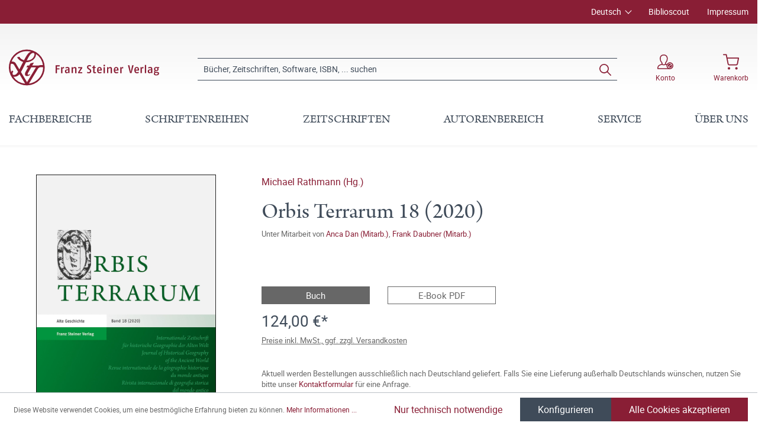

--- FILE ---
content_type: text/html; charset=UTF-8
request_url: https://www.steiner-verlag.de/Orbis-Terrarum-18-2020/9783515128810
body_size: 22874
content:

<!DOCTYPE html>

<html lang="de-DE"
      itemscope="itemscope"
      itemtype="https://schema.org/WebPage">

                            
    <head>
                                        <meta charset="utf-8">
            
                            <meta name="viewport"
                      content="width=device-width, initial-scale=1, shrink-to-fit=no">
            
                            <meta name="author"
                      content="">
                <meta name="robots"
                      content="index,follow">
                <meta name="revisit-after"
                      content="15 days">
                <meta name="keywords"
                      content="">
                <meta name="description"
                      content="Die Erforschung der Geographie der Alten Welt ist eine interdisziplinäre Wissenschaft. Der Orbis Terrarum bietet Raum für Publikationen von Historikern, Philologen, Geographen und Archäologen. Dabei ist das inhaltliche Spektrum, das abgedeckt werden soll…">
            
                <meta property="og:type"
          content="product">
    <meta property="og:site_name"
          content="Franz Steiner Verlag">
    <meta property="og:url"
          content="https://www.steiner-verlag.de/Orbis-Terrarum-18-2020/9783515128810">
    <meta property="og:title"
          content="Orbis Terrarum 18 (2020) | 400012881">

    <meta property="og:description"
          content="Die Erforschung der Geographie der Alten Welt ist eine interdisziplinäre Wissenschaft. Der Orbis Terrarum bietet Raum für Publikationen von Historikern, Philologen, Geographen und Archäologen. Dabei ist das inhaltliche Spektrum, das abgedeckt werden soll…">
    <meta property="og:image"
          content="https://www.steiner-verlag.de/media/c2/cf/95/1713842367/9783515128810_c.jpg">

    
                        <meta property="product:price:amount"
          content="124">
    <meta property="product:price:currency"
          content="EUR">
    <meta property="product:product_link"
          content="https://www.steiner-verlag.de/Orbis-Terrarum-18-2020/9783515128810">

    <meta name="twitter:card"
          content="product">
    <meta name="twitter:site"
          content="Franz Steiner Verlag">
    <meta name="twitter:title"
          content="Orbis Terrarum 18 (2020) | 400012881">
    <meta name="twitter:description"
          content="Die Erforschung der Geographie der Alten Welt ist eine interdisziplinäre Wissenschaft. Der Orbis Terrarum bietet Raum für Publikationen von Historikern, Philologen, Geographen und Archäologen. Dabei ist das inhaltliche Spektrum, das abgedeckt werden soll…">
    <meta name="twitter:image"
          content="https://www.steiner-verlag.de/media/c2/cf/95/1713842367/9783515128810_c.jpg">

                            <meta itemprop="copyrightHolder"
                      content="Franz Steiner Verlag">
                <meta itemprop="copyrightYear"
                      content="">
                <meta itemprop="isFamilyFriendly"
                      content="true">
                <meta itemprop="image"
                      content="https://www.steiner-verlag.de/media/a9/07/52/1624516926/FSV_Logo.png">
            
                                                
    <meta name="format-detection" content="telephone=no">

            <link rel="apple-touch-icon" sizes="180x180" href="https://www.steiner-verlag.de/bundles/davfsv/assets/apple-touch-icon.png?1713864284">
    <link rel="icon" type="image/png" sizes="32x32" href="https://www.steiner-verlag.de/bundles/davfsv/assets/favicon-32x32.png?1713864284">
    <link rel="icon" type="image/png" sizes="16x16" href="https://www.steiner-verlag.de/bundles/davfsv/assets/favicon-16x16.png?1713864284">
    <link rel="manifest" href="https://www.steiner-verlag.de/bundles/davfsv/assets/site.webmanifest?1713864284">
    <link rel="mask-icon" href="https://www.steiner-verlag.de/bundles/davfsv/assets/safari-pinned-tab.svg?1713864284" color="#891e35">
    <meta name="msapplication-TileColor" content="#891e35">
    <meta name="theme-color" content="#891e35">

        
            
    
    <link rel="canonical" href="https://www.steiner-verlag.de/Orbis-Terrarum-18-2020/9783515128810">

                    <title itemprop="name">Orbis Terrarum 18 (2020) | Franz Steiner Verlag</title>
        
            
                                                                    <link rel="stylesheet"
                      href="https://www.steiner-verlag.de/theme/8f5cf8b8f75240531436446f1643ce93/css/all.css?1766065626">
                                    

    

            <link rel="stylesheet" href="https://data.moori.net/fontawesome-free-5.15.4-web/css/all.min.css" crossorigin="anonymous"/>
    
            <link rel="stylesheet" href="https://www.steiner-verlag.de/bundles/moorlfoundation/storefront/css/animate.css?1766065610">
    
    
            <style>
            :root {
                --moorl-advanced-search-width: 600px;
            }
        </style>
    
                        <script>
        window.features = {"V6_5_0_0":true,"v6.5.0.0":true,"V6_6_0_0":false,"v6.6.0.0":false,"V6_7_0_0":false,"v6.7.0.0":false,"VUE3":false,"vue3":false,"JOIN_FILTER":false,"join.filter":false,"MEDIA_PATH":false,"media.path":false,"ES_MULTILINGUAL_INDEX":false,"es.multilingual.index":false,"STOCK_HANDLING":false,"stock.handling":false,"ASYNC_THEME_COMPILATION":false,"async.theme.compilation":false};
    </script>
        
                                                                <script type="text/plain"
                        data-acris-tag-manager-app="true"
                        data-acris-tag-manager-app-options="{&quot;context&quot;:{&quot;controllerName&quot;:&quot;product&quot;,&quot;controllerAction&quot;:&quot;index&quot;,&quot;currency&quot;:{&quot;isoCode&quot;:&quot;EUR&quot;}}}"
                        data-acristagmanagercookie="true">
                    (function(w,d,s,l,i){w[l]=w[l]||[];w[l].push({'gtm.start':
                            new Date().getTime(),event:'gtm.js'});var f=d.getElementsByTagName(s)[0],
                        j=d.createElement(s),dl=l!='dataLayer'?'&l='+l:'';j.async=true;j.src=
                        'https://www.googletagmanager.com/gtm.js?id='+i+dl;f.parentNode.insertBefore(j,f);
                    })(window,document,'script','dataLayer','GTM-M2K2MD4G');
                </script>
                                                    <script type="text/plain"
                            data-acris-tag-manager-app-data-layer="true"
                            data-acristagmanagercookie="true">
                            dataLayer.push({event: null, ecommerce: null, google_tag_params: null});
    dataLayer.push({
                        'event': 'view_item',
                        'ecommerce': {
        'currencyCode': 'EUR',
                                                            'detail': {
            'actionField': {
            'list': ''
            },
            'products': [{
            'name': 'Orbis Terrarum 18 (2020)',
            'id': '400012881',
            'price': '124',
            'brand': '',
            'category': '',
            'variant': ''
            }]
            },
                },
                                            'google_tag_params': {
            'ecomm_pagetype': 'product',
            'ecomm_prodid': '400012881'
            }
                });
                    </script>
                                                <script type="text/javascript">
        var _paq = window._paq || [];
    var ironMatomoDataLayer = {
        'matomoUrl': "https://analytics.deutscher-apotheker-verlag.de/",
        'matomoScript': "matomo.js",
        'siteId': "8",
        'cookieDomain': "",
        'startTracking': "0",
        'cookieName': "",
        'cookieValue': "",
        'cookieValueAsRegex': "",
        'requireCookieConsent': "",
        'track': [],
        'trackLast': [],
    };
                                
    ironMatomoDataLayer.track.push(['setEcommerceView',"400012881","Orbis Terrarum 18 (2020)","",124.00]);
            ironMatomoDataLayer.trackLast.push(['trackPageView']);
    ironMatomoDataLayer.trackLast.push(['enableLinkTracking']);
    ironMatomoDataLayer.trackLast.push(['setTrackerUrl', ironMatomoDataLayer.matomoUrl + 'matomo.php']);
    ironMatomoDataLayer.trackLast.push(['setSiteId', ironMatomoDataLayer.siteId]);
    </script>
                                
            
        <script data-acristagmanagercookie="true">
            window.dataLayer = window.dataLayer || [];
            function gtag() { dataLayer.push(arguments); }

            (() => {
                let analyticsStorageEnabled = false;
                let adsEnabled = false;
                                    analyticsStorageEnabled = document.cookie.split(';').some((item) => item.trim().includes('acris-tag-manager=1'));
                                
                // Always set a default consent for consent mode v2
                gtag('consent', 'default', {
                    'ad_user_data': adsEnabled ? 'granted' : 'denied',
                    'ad_storage': adsEnabled ? 'granted' : 'denied',
                    'ad_personalization': adsEnabled ? 'granted' : 'denied',
                    'analytics_storage': analyticsStorageEnabled ? 'granted' : 'denied'
                });
            })();
        </script>
            


                            
            
                
                                    <script>
                    window.useDefaultCookieConsent = true;
                </script>
                    
                                <script>
                window.activeNavigationId = '0f4a7bb667f6423496fce1ba62d6e6f1';
                window.router = {
                    'frontend.cart.offcanvas': '/checkout/offcanvas',
                    'frontend.cookie.offcanvas': '/cookie/offcanvas',
                    'frontend.checkout.finish.page': '/checkout/finish',
                    'frontend.checkout.info': '/widgets/checkout/info',
                    'frontend.menu.offcanvas': '/widgets/menu/offcanvas',
                    'frontend.cms.page': '/widgets/cms',
                    'frontend.cms.navigation.page': '/widgets/cms/navigation',
                    'frontend.account.addressbook': '/widgets/account/address-book',
                    'frontend.country.country-data': '/country/country-state-data',
                    'frontend.app-system.generate-token': '/app-system/Placeholder/generate-token',
                    };
                window.salesChannelId = 'bccb7353e99c4f72b9705b5de761e621';
            </script>
        
                                <script>
                
                window.breakpoints = {"xs":0,"sm":576,"md":768,"lg":992,"xl":1200};
            </script>
        
        
                        
                            <script>
                window.themeAssetsPublicPath = 'https://www.steiner-verlag.de/theme/23f7dfaeeb7c46748210c2de5619964e/assets/';
            </script>
        
                                                                                                    <script type="text/javascript" src="https://www.steiner-verlag.de/theme/8f5cf8b8f75240531436446f1643ce93/js/all.js?1766065626" defer></script>
                                                        

        </head>

    <body class="is-ctl-product is-act-index">

                                <noscript><iframe src="https://www.googletagmanager.com/ns.html?id=GTM-M2K2MD4G"
                          height="0" width="0" style="display:none;visibility:hidden"></iframe></noscript>
                    <noscript class="noscript-main">
                
    <div role="alert"
         class="alert alert-info alert-has-icon">
                                                                                                                                        <span class="icon icon-info">
                        <svg xmlns="http://www.w3.org/2000/svg" xmlns:xlink="http://www.w3.org/1999/xlink" width="24" height="24" viewBox="0 0 24 24"><defs><path d="M12 7c.5523 0 1 .4477 1 1s-.4477 1-1 1-1-.4477-1-1 .4477-1 1-1zm1 9c0 .5523-.4477 1-1 1s-1-.4477-1-1v-5c0-.5523.4477-1 1-1s1 .4477 1 1v5zm11-4c0 6.6274-5.3726 12-12 12S0 18.6274 0 12 5.3726 0 12 0s12 5.3726 12 12zM12 2C6.4772 2 2 6.4772 2 12s4.4772 10 10 10 10-4.4772 10-10S17.5228 2 12 2z" id="icons-default-info" /></defs><use xlink:href="#icons-default-info" fill="#758CA3" fill-rule="evenodd" /></svg>
        </span>
                
                    <div class="alert-content-container">
                                                    
                                    <div class="alert-content">
                                                    Um unseren Shop in vollem Umfang nutzen zu können, empfehlen wir Ihnen Javascript in Ihrem Browser zu aktivieren.
                                            </div>
                
                                                                </div>
            </div>
            </noscript>
        

            <header class="header-main fixed-top">
                                            <div class="top-bar d-none d-lg-block">
        <div class="container">
            <nav class="top-bar-nav">
                <div class="row justify-content-end">
                        <div class="col-auto">
                        
            <div class="top-bar-nav-item top-bar-language">
                            <form method="post"
                      action="/checkout/language"
                      class="language-form"
                      data-form-auto-submit="true">

                                
    <div class="languages-menu dropdown">
        <button class="btn dropdown-toggle top-bar-nav-btn"
                type="button"
                id="languagesDropdown-top-bar"
                data-bs-toggle="dropdown"
                aria-haspopup="true"
                aria-expanded="false">
            <span class="top-bar-nav-text">Deutsch</span>
        </button>
                                                    <div class="top-bar-list dropdown-menu dropdown-menu-end"
                                    aria-labelledby="languagesDropdown-top-bar">
                                                                            <div class="top-bar-list-item dropdown-item item-checked"
                                             title="">

                                                                                                                                                                                            
                                                <label class="top-bar-list-label"
                                                       for="top-bar-324c9896c3e349ce8c3b75af976dc3b1">
                                                    <input id="top-bar-324c9896c3e349ce8c3b75af976dc3b1"
                                                           class="top-bar-list-radio"
                                                           value="324c9896c3e349ce8c3b75af976dc3b1"
                                                           name="languageId"
                                                           type="radio"
                                                         checked>
                                                    <div class="top-bar-list-icon language-flag country-de language-de"></div>
                                                    Deutsch
                                                </label>
                                                                                    </div>
                                                                            <div class="top-bar-list-item dropdown-item"
                                             title="">

                                                                                                                                                                                            
                                                <label class="top-bar-list-label"
                                                       for="top-bar-2fbb5fe2e29a4d70aa5854ce7ce3e20b">
                                                    <input id="top-bar-2fbb5fe2e29a4d70aa5854ce7ce3e20b"
                                                           class="top-bar-list-radio"
                                                           value="2fbb5fe2e29a4d70aa5854ce7ce3e20b"
                                                           name="languageId"
                                                           type="radio"
                                                        >
                                                    <div class="top-bar-list-icon language-flag country-gb language-en"></div>
                                                    English
                                                </label>
                                                                                    </div>
                                                                    </div>
                            
            </div>

    <input name="redirectTo" type="hidden" value="frontend.detail.page"/>

            <input name="redirectParameters[_httpCache]" type="hidden" value="1">
            <input name="redirectParameters[productId]" type="hidden" value="a2c0e560faca46f79b223dbb9faae6b8">
                    </form>
                    </div>
        </div>

                                            <div class="col-auto ms-auto">
                                <div class="service-menu">
                    <div class="row">
                                    <div class="col-auto">
                                                <a class="top-bar-list-item"
                           href="https://biblioscout.net/"
                           title="Biblioscout" target="_blank">Biblioscout</a>
                    </div>
                                    <div class="col-auto">
                                                <a class="top-bar-list-item"
                           href="/Service/Impressum/"
                           title="Impressum" >Impressum</a>
                    </div>
                            </div>
            </div>
                        </div>
                                    </div>
            </nav>
        </div>
    </div>
    
                <div class="container">
                    <div class="row align-items-center header-row">
                            <div class="col-12 col-lg-auto header-logo-col">
                        <div class="header-logo-main">
                    <a class="header-logo-main-link"
               href="/"
               title="Zur Startseite gehen">
                            <svg class="dav__icon dav__icon--logo_mobile img-fluid d-lg-none"><use xlink:href="/theme/23f7dfaeeb7c46748210c2de5619964e/assets/dav_icons.svg#logo_mobile"></use></svg>
                <svg class="dav__icon dav__icon--logo_desktop img-fluid d-none d-lg-block"><use xlink:href="/theme/23f7dfaeeb7c46748210c2de5619964e/assets/dav_icons.svg#logo_desktop"></use></svg>
                </a>
            </div>
                </div>
            
                <div class="col-12 order-2 col-sm order-sm-1 header-search-col">
        <div class="row align-items-center">
            <div class="col-sm-auto d-none d-sm-block d-lg-none">
                                                                    <div class="nav-main-toggle">
                                                                            <button
                                            class="btn nav-main-toggle-btn header-actions-btn"
                                            type="button"
                                                                                                                                        data-offcanvas-menu="true"
                                                                                        aria-label="Menü"
                                        >
                                                <svg class="dav__icon dav__icon--hamburger "><use xlink:href="/theme/48b55843a13a488fa8b2008740e2d9b6/assets/dav_icons.svg#hamburger"></use></svg>
                                        </button>
                                                                    </div>
                            
                            </div>
            <div class="col">
                
    <div class="collapse"
         id="searchCollapse">
        <div class="header-search">
                            <form action="/search"
                      method="get"
                                                                      data-search-form="true"
                                                                  data-search-widget-options='{&quot;searchWidgetMinChars&quot;:2}'
                      data-url="/suggest?search="
                      class="header-search-form">
                        <div class="dav__header-search__wrapper d-none d-lg-flex row no-gutters justify-content-end">
            </div>
    <div class="input-group">
                                                    <input type="search"
                                       name="search"
                                       class="form-control header-search-input"
                                       autocomplete="off"
                                       autocapitalize="off"
                                       placeholder="Bücher, Zeitschriften, Software, ISBN, ... suchen"
                                       aria-label="Bücher, Zeitschriften, Software, ISBN, ... suchen"
                                       value=""
                                >
                            
        
                    <div class="input-group-append">
                <button type="submit"
                        class="btn header-search-btn"
                        aria-label="Suchen">
                    <svg class="dav__icon dav__icon--search "><use xlink:href="/theme/48b55843a13a488fa8b2008740e2d9b6/assets/dav_icons.svg#search"></use></svg>
                </button>
            </div>
            </div>
                </form>
                    </div>
    </div>
            </div>
        </div>
    </div>

                <div class="col-12 order-1 col-sm-auto order-sm-2 header-actions-col">
        <div class="row justify-content-between">
                            <div class="col-auto d-sm-none">
                    <div class="menu-button">
                                                                                            <button
                                            class="btn nav-main-toggle-btn header-actions-btn"
                                            type="button"
                                                                                                                                        data-offcanvas-menu="true"
                                                                                        aria-label="Menü"
                                        >
                                                <svg class="dav__icon dav__icon--hamburger "><use xlink:href="/theme/48b55843a13a488fa8b2008740e2d9b6/assets/dav_icons.svg#hamburger"></use></svg>
                                        </button>
                                    
                                            </div>
                </div>
            
            <div class="col-auto">
                <div class="row header-user-actions">
                                            <div class="col-auto d-sm-none">
                            <div class="search-toggle">
                                <button class="btn header-actions-btn search-toggle-btn js-search-toggle-btn collapsed"
                                        type="button"
                                        data-bs-toggle="collapse"
                                        data-bs-target="#searchCollapse"
                                        aria-expanded="false"
                                        aria-controls="searchCollapse"
                                        aria-label="Suchen">
                                    <svg class="dav__icon dav__icon--search "><use xlink:href="/theme/48b55843a13a488fa8b2008740e2d9b6/assets/dav_icons.svg#search"></use></svg>
                                </button>
                            </div>
                        </div>
                    
                                                                        <div class="col-auto">
                                <div class="account-menu">
                                        <div class="dropdown">
            <button class="btn account-menu-btn header-actions-btn"
            type="button"
            id="accountWidget"
            data-offcanvas-account-menu="true"
            data-bs-toggle="dropdown"
            aria-haspopup="true"
            aria-expanded="false"
            aria-label="Konto">
                    <svg class="dav__icon dav__icon--account-logged-out "><use xlink:href="/theme/48b55843a13a488fa8b2008740e2d9b6/assets/dav_icons.svg#account-logged-out"></use></svg>
                <span class="dav__header-actions__label d-none d-lg-block">Konto</span>
    </button>

                    <div class="dropdown-menu dropdown-menu-end account-menu-dropdown js-account-menu-dropdown"
                 aria-labelledby="accountWidget">
                


                                                    <script data-acris-tag-manager-app-data="product-page-loaded"
                        type="application/json">{"context":{"currency":"EUR"},"product":{"id":"a2c0e560faca46f79b223dbb9faae6b8","number":"400012881","name":"Orbis Terrarum 18 (2020)","price":124.0,"currency":"EUR","quantity":1}}</script>
                        
            

            <div class="offcanvas-header">
                            <button class="btn btn-light offcanvas-close js-offcanvas-close">
                                                                                                                                                    <span class="icon icon-x icon-sm">
                        <svg xmlns="http://www.w3.org/2000/svg" xmlns:xlink="http://www.w3.org/1999/xlink" width="24" height="24" viewBox="0 0 24 24"><defs><path d="m10.5858 12-7.293-7.2929c-.3904-.3905-.3904-1.0237 0-1.4142.3906-.3905 1.0238-.3905 1.4143 0L12 10.5858l7.2929-7.293c.3905-.3904 1.0237-.3904 1.4142 0 .3905.3906.3905 1.0238 0 1.4143L13.4142 12l7.293 7.2929c.3904.3905.3904 1.0237 0 1.4142-.3906.3905-1.0238.3905-1.4143 0L12 13.4142l-7.2929 7.293c-.3905.3904-1.0237.3904-1.4142 0-.3905-.3906-.3905-1.0238 0-1.4143L10.5858 12z" id="icons-default-x" /></defs><use xlink:href="#icons-default-x" fill="#758CA3" fill-rule="evenodd" /></svg>
        </span>
                        
                                            Menü schließen
                                    </button>
                    </div>
    
            <div class="offcanvas-body">
                <div class="account-menu">
                                    <div class="dropdown-header account-menu-header">
                    Konto
                </div>
                    
                                    <div class="account-menu-login">
                                            <a href="/account/login"
                           title="Anmelden"
                           class="btn btn-primary account-menu-login-button">
                            Anmelden
                        </a>
                    
                                            <div class="account-menu-register">
                            oder <a href="/account/login"
                                                                            title="Registrieren">registrieren</a>
                        </div>
                                    </div>
                    
                </div>
        </div>
                </div>
            </div>
                                </div>
                            </div>
                        
                    
                                                                        <div class="col-auto">
                                <div
                                    class="header-cart"
                                                                                                                data-offcanvas-cart="true"
                                                                    >
                                    <a class="btn header-cart-btn header-actions-btn"
                                       href="/checkout/cart"
                                       data-cart-widget="true"
                                       title="Warenkorb"
                                       aria-label="Warenkorb">
                                            <svg class="dav__icon dav__icon--cart "><use xlink:href="/theme/48b55843a13a488fa8b2008740e2d9b6/assets/dav_icons.svg#cart"></use></svg>
    <span class="dav__header-actions__label d-none d-lg-block">Warenkorb</span>
                                        </a>
                                </div>
                            </div>
                        
                                    </div>
            </div>
        </div>
    </div>
        </div>
    
        </div>
                </header>
    <div class="dav__header__spacer d-lg-none"></div>
    <div class="dav__navigation-darken"></div>
    <div class="dav__search-suggest-darken"></div>

                    <div class="nav-main">
                                        <div class="main-navigation"
         id="mainNavigation"
         data-flyout-menu="true">
                    <div class="container">
                                    <nav class="nav main-navigation-menu"
                        itemscope="itemscope"
                        itemtype="http://schema.org/SiteNavigationElement">
                        
                        
                                                    
                                                                                            
                                        
            <a class="nav-link main-navigation-link"
           href="https://www.steiner-verlag.de/Fachbereiche/"
           itemprop="url"
                            data-flyout-menu-trigger="b4b77d6b4bdb454c99d268f5d4dad4a2"
                       title="Fachbereiche">
            <div class="main-navigation-link-text">
                <span itemprop="name">Fachbereiche</span>
            </div>
        </a>
                                                                                                
                                        
            <a class="nav-link main-navigation-link"
           href="/series"
           itemprop="url"
                       title="Schriftenreihen">
            <div class="main-navigation-link-text">
                <span itemprop="name">Schriftenreihen</span>
            </div>
        </a>
                                                                                                
                                        
            <a class="nav-link main-navigation-link"
           href="/zeitschriften"
           itemprop="url"
                       title="Zeitschriften">
            <div class="main-navigation-link-text">
                <span itemprop="name">Zeitschriften</span>
            </div>
        </a>
                                                                                                
                                        
            <a class="nav-link main-navigation-link"
           href="https://www.steiner-verlag.de/Autorenbereich/"
           itemprop="url"
                            data-flyout-menu-trigger="01905eb15b967970a722142c88828b8a"
                       title="Autorenbereich">
            <div class="main-navigation-link-text">
                <span itemprop="name">Autorenbereich</span>
            </div>
        </a>
                                                                                                
                                        
            <a class="nav-link main-navigation-link"
           href="https://www.steiner-verlag.de/Service/"
           itemprop="url"
                            data-flyout-menu-trigger="e9ebd42dc134454e88353ece437d6f93"
                       title="Service">
            <div class="main-navigation-link-text">
                <span itemprop="name">Service</span>
            </div>
        </a>
                                                                                                
                                        
            <a class="nav-link main-navigation-link"
           href="https://www.steiner-verlag.de/UEber-uns/"
           itemprop="url"
                            data-flyout-menu-trigger="14e798b18a9b45a1b7d72b0ec5347a2c"
                       title="Über uns">
            <div class="main-navigation-link-text">
                <span itemprop="name">Über uns</span>
            </div>
        </a>
                                                                            </nav>
                            </div>
        
                                                                                                                                                                                                                                                                                                                                                        
                                                <div class="navigation-flyouts">
                                    
                                    <div class="navigation-flyout"
                     data-flyout-menu-id="b4b77d6b4bdb454c99d268f5d4dad4a2">

                                        
                    <div class="navigation-flyout-bar">
                        <div class="container">
                            <div class="row">
                                                                    <div class="col">
                                        <div class="navigation-flyout-category-link">
                                                                                                                                                <a class="nav-link"
                                                       href="https://www.steiner-verlag.de/Fachbereiche/"
                                                       itemprop="url"
                                                       title="Fachbereiche">
                                                                                                                    Gesamtübersicht Fachbereiche
                                                                                                            </a>
                                                                                                                                    </div>
                                    </div>
                                
                                                                    <div class="col-auto">
                                        <div class="navigation-flyout-close js-close-flyout-menu">
                                                                                                                                                                                                                                                        <span class="icon icon-x">
                        <svg xmlns="http://www.w3.org/2000/svg" xmlns:xlink="http://www.w3.org/1999/xlink" width="24" height="24" viewBox="0 0 24 24"><use xlink:href="#icons-default-x" fill="#758CA3" fill-rule="evenodd" /></svg>
        </span>
                                                                                                                                        </div>
                                    </div>
                                                            </div>
                        </div>
                    </div>

                    <div class="dav__navigation-flyout-container">
                        <div class="container">
                                                                        
            <div class="row navigation-flyout-content">
                            <div class="col">
                    <div class="navigation-flyout-categories">
                            <div class="row">
        
                    
    
        
    
    
            <div class="col-3 navigation-flyout-col">
                                                                    
                                                                                
                                                                        <input type="checkbox"
                                   id="dav__navigation-sub-menu-4e5d0b373ef2488491cf222fff806e41"
                                   class="dav__navigation-sub-menu-input"
                                   aria-labelledby="dav__navigation-sub-menu-4e5d0b373ef2488491cf222fff806e41-top-label dav__navigation-sub-menu-4e5d0b373ef2488491cf222fff806e41-back-label" />
                            <label class="nav-item nav-link navigation-flyout-link dav__navigation-flyout-link--has-children"
                                   id="dav__navigation-sub-menu-4e5d0b373ef2488491cf222fff806e41-top-label"
                                   for="dav__navigation-sub-menu-4e5d0b373ef2488491cf222fff806e41"
                                   title="Altertumswissenschaften">
                                <span itemprop="name">Altertumswissenschaften</span>
                            </label>

                                                            <div class="dav__navigation-sub-menu">
    <div class="navigation-flyout-bar">
        <div class="container">
            <div class="row">
                <div class="col-2 col-xl-1 dav__navigation-sub-menu-bar-spacer"></div>
                <div class="col">
                    <div class="navigation-flyout-category-link">
                                                    <a class="nav-link"
                               href="https://www.steiner-verlag.de/Fachbereiche/Altertumswissenschaften/"
                               itemprop="url"
                               title="Altertumswissenschaften">
                                                                    Gesamtübersicht Altertumswissenschaften
                                                            </a>
                                            </div>
                </div>

                <div class="col-auto">
                    <div class="navigation-flyout-close js-close-flyout-menu">
                                                                                                                                <span class="icon icon-x">
                        <svg xmlns="http://www.w3.org/2000/svg" xmlns:xlink="http://www.w3.org/1999/xlink" width="24" height="24" viewBox="0 0 24 24"><use xlink:href="#icons-default-x" fill="#758CA3" fill-rule="evenodd" /></svg>
        </span>
                        </div>
                </div>
            </div>
        </div>
    </div>

    <div class="dav__navigation-sub-menu-content">
        <div class="container">
            <div class="row">
                <div class="col-2 col-xl-1 navigation-flyout-col dav__navigation-flyout-col--back">
                    <label class="btn btn-tertiary dav__navigation-sub-menu-back"
                           id="dav__navigation-sub-menu-4e5d0b373ef2488491cf222fff806e41-back-label"
                           for="dav__navigation-sub-menu-4e5d0b373ef2488491cf222fff806e41">
                        zurück
                    </label>
                </div>

                
                    
    
                    
                        
    
            <div class="col-4 navigation-flyout-col">
                                                                    
                                                                                
                                                                        <a class="nav-item nav-link navigation-flyout-link"
                               href="https://www.steiner-verlag.de/Fachbereiche/Altertumswissenschaften/Alte-Geschichte/"
                               itemprop=""
                                                              title="Alte Geschichte">
                                <span itemprop="name">Alte Geschichte</span>
                            </a>
                                                                                                                                
                                                                                
                                                                        <a class="nav-item nav-link navigation-flyout-link"
                               href="https://www.steiner-verlag.de/Fachbereiche/Altertumswissenschaften/Klassische-Philologie/"
                               itemprop=""
                                                              title="Klassische Philologie">
                                <span itemprop="name">Klassische Philologie</span>
                            </a>
                                                                                </div>
            <div class="col-4 navigation-flyout-col">
                                                                    
                                                                                
                                                                        <a class="nav-item nav-link navigation-flyout-link"
                               href="https://www.steiner-verlag.de/Fachbereiche/Altertumswissenschaften/Klassische-Archaeologie/"
                               itemprop=""
                                                              title="Klassische Archäologie">
                                <span itemprop="name">Klassische Archäologie</span>
                            </a>
                                                                                                            </div>
                </div>
        </div>
    </div>
</div>
                                                                                                                                                            
                                                                                
                                                                        <a class="nav-item nav-link navigation-flyout-link"
                               href="https://www.steiner-verlag.de/Fachbereiche/Praehistorie/"
                               itemprop=""
                                                              title="Prähistorie">
                                <span itemprop="name">Prähistorie</span>
                            </a>
                                                                                                                                
                                                                                
                                                                        <input type="checkbox"
                                   id="dav__navigation-sub-menu-ed83da77a4b04d96a929cf100f1f5911"
                                   class="dav__navigation-sub-menu-input"
                                   aria-labelledby="dav__navigation-sub-menu-ed83da77a4b04d96a929cf100f1f5911-top-label dav__navigation-sub-menu-ed83da77a4b04d96a929cf100f1f5911-back-label" />
                            <label class="nav-item nav-link navigation-flyout-link dav__navigation-flyout-link--has-children"
                                   id="dav__navigation-sub-menu-ed83da77a4b04d96a929cf100f1f5911-top-label"
                                   for="dav__navigation-sub-menu-ed83da77a4b04d96a929cf100f1f5911"
                                   title="Geschichte">
                                <span itemprop="name">Geschichte</span>
                            </label>

                                                            <div class="dav__navigation-sub-menu">
    <div class="navigation-flyout-bar">
        <div class="container">
            <div class="row">
                <div class="col-2 col-xl-1 dav__navigation-sub-menu-bar-spacer"></div>
                <div class="col">
                    <div class="navigation-flyout-category-link">
                                                    <a class="nav-link"
                               href="https://www.steiner-verlag.de/Fachbereiche/Geschichte/"
                               itemprop="url"
                               title="Geschichte">
                                                                    Gesamtübersicht Geschichte
                                                            </a>
                                            </div>
                </div>

                <div class="col-auto">
                    <div class="navigation-flyout-close js-close-flyout-menu">
                                                                                                                                <span class="icon icon-x">
                        <svg xmlns="http://www.w3.org/2000/svg" xmlns:xlink="http://www.w3.org/1999/xlink" width="24" height="24" viewBox="0 0 24 24"><use xlink:href="#icons-default-x" fill="#758CA3" fill-rule="evenodd" /></svg>
        </span>
                        </div>
                </div>
            </div>
        </div>
    </div>

    <div class="dav__navigation-sub-menu-content">
        <div class="container">
            <div class="row">
                <div class="col-2 col-xl-1 navigation-flyout-col dav__navigation-flyout-col--back">
                    <label class="btn btn-tertiary dav__navigation-sub-menu-back"
                           id="dav__navigation-sub-menu-ed83da77a4b04d96a929cf100f1f5911-back-label"
                           for="dav__navigation-sub-menu-ed83da77a4b04d96a929cf100f1f5911">
                        zurück
                    </label>
                </div>

                
                    
    
                    
                        
    
            <div class="col-4 navigation-flyout-col">
                                                                    
                                                                                
                                                                        <a class="nav-item nav-link navigation-flyout-link"
                               href="https://www.steiner-verlag.de/Fachbereiche/Geschichte/Sozial-und-Kulturgeschichte/"
                               itemprop=""
                                                              title="Sozial- und Kulturgeschichte">
                                <span itemprop="name">Sozial- und Kulturgeschichte</span>
                            </a>
                                                                                                                                
                                                                                
                                                                        <a class="nav-item nav-link navigation-flyout-link"
                               href="https://www.steiner-verlag.de/Fachbereiche/Geschichte/Universitaets-und-Wissenschaftsgeschichte/"
                               itemprop=""
                                                              title="Universitäts- und Wissenschaftsgeschichte">
                                <span itemprop="name">Universitäts- und Wissenschaftsgeschichte</span>
                            </a>
                                                                                                                                
                                                                                
                                                                        <a class="nav-item nav-link navigation-flyout-link"
                               href="https://www.steiner-verlag.de/Fachbereiche/Geschichte/Medizingeschichte/"
                               itemprop=""
                                                              title="Medizingeschichte">
                                <span itemprop="name">Medizingeschichte</span>
                            </a>
                                                                                                                                
                                                                                
                                                                        <a class="nav-item nav-link navigation-flyout-link"
                               href="https://www.steiner-verlag.de/Fachbereiche/Geschichte/Wirtschafts-und-Unternehmensgeschichte/"
                               itemprop=""
                                                              title="Wirtschafts- und Unternehmensgeschichte">
                                <span itemprop="name">Wirtschafts- und Unternehmensgeschichte</span>
                            </a>
                                                                                                                                
                                                                                
                                                                        <a class="nav-item nav-link navigation-flyout-link"
                               href="https://www.steiner-verlag.de/Fachbereiche/Geschichte/Osteuropaeische-Geschichte/"
                               itemprop=""
                                                              title="Osteuropäische Geschichte">
                                <span itemprop="name">Osteuropäische Geschichte</span>
                            </a>
                                                                                                                                
                                                                                
                                                                        <a class="nav-item nav-link navigation-flyout-link"
                               href="https://www.steiner-verlag.de/Fachbereiche/Geschichte/Geschichte-Amerikas/"
                               itemprop=""
                                                              title="Geschichte Amerikas">
                                <span itemprop="name">Geschichte Amerikas</span>
                            </a>
                                                                                </div>
            <div class="col-4 navigation-flyout-col">
                                                                    
                                                                                
                                                                        <a class="nav-item nav-link navigation-flyout-link"
                               href="https://www.steiner-verlag.de/Fachbereiche/Geschichte/Geschichte-Afrikas-Asiens-und-Australiens/"
                               itemprop=""
                                                              title="Geschichte Afrikas, Asiens und Australiens">
                                <span itemprop="name">Geschichte Afrikas, Asiens und Australiens</span>
                            </a>
                                                                                                                                
                                                                                
                                                                        <a class="nav-item nav-link navigation-flyout-link"
                               href="https://www.steiner-verlag.de/Fachbereiche/Geschichte/Landes-und-Regionalgeschichte/"
                               itemprop=""
                                                              title="Landes- und Regionalgeschichte">
                                <span itemprop="name">Landes- und Regionalgeschichte</span>
                            </a>
                                                                                                                                
                                                                                
                                                                        <a class="nav-item nav-link navigation-flyout-link"
                               href="https://www.steiner-verlag.de/Fachbereiche/Geschichte/19.-21.-Jahrhundert/"
                               itemprop=""
                                                              title="19.–21. Jahrhundert">
                                <span itemprop="name">19.–21. Jahrhundert</span>
                            </a>
                                                                                                                                
                                                                                
                                                                        <a class="nav-item nav-link navigation-flyout-link"
                               href="https://www.steiner-verlag.de/Fachbereiche/Geschichte/Fruehe-Neuzeit/"
                               itemprop=""
                                                              title="Frühe Neuzeit">
                                <span itemprop="name">Frühe Neuzeit</span>
                            </a>
                                                                                                                                
                                                                                
                                                                        <a class="nav-item nav-link navigation-flyout-link"
                               href="https://www.steiner-verlag.de/Fachbereiche/Geschichte/Mittelalter/"
                               itemprop=""
                                                              title="Mittelalter">
                                <span itemprop="name">Mittelalter</span>
                            </a>
                                                                                                                                
                                                                                
                                                                        <a class="nav-item nav-link navigation-flyout-link"
                               href="https://www.steiner-verlag.de/Fachbereiche/Geschichte/Grundlagen-und-Methodik/"
                               itemprop=""
                                                              title="Grundlagen und Methodik">
                                <span itemprop="name">Grundlagen und Methodik</span>
                            </a>
                                                                                </div>
                </div>
        </div>
    </div>
</div>
                                                                                                                                                            
                                                                                
                                                                        <input type="checkbox"
                                   id="dav__navigation-sub-menu-01970d18abe876249101e9d547cafcc4"
                                   class="dav__navigation-sub-menu-input"
                                   aria-labelledby="dav__navigation-sub-menu-01970d18abe876249101e9d547cafcc4-top-label dav__navigation-sub-menu-01970d18abe876249101e9d547cafcc4-back-label" />
                            <label class="nav-item nav-link navigation-flyout-link dav__navigation-flyout-link--has-children"
                                   id="dav__navigation-sub-menu-01970d18abe876249101e9d547cafcc4-top-label"
                                   for="dav__navigation-sub-menu-01970d18abe876249101e9d547cafcc4"
                                   title="Germanistik">
                                <span itemprop="name">Germanistik</span>
                            </label>

                                                            <div class="dav__navigation-sub-menu">
    <div class="navigation-flyout-bar">
        <div class="container">
            <div class="row">
                <div class="col-2 col-xl-1 dav__navigation-sub-menu-bar-spacer"></div>
                <div class="col">
                    <div class="navigation-flyout-category-link">
                                                    <a class="nav-link"
                               href="https://www.steiner-verlag.de/Fachbereiche/Germanistik/"
                               itemprop="url"
                               title="Germanistik">
                                                                    Gesamtübersicht Germanistik
                                                            </a>
                                            </div>
                </div>

                <div class="col-auto">
                    <div class="navigation-flyout-close js-close-flyout-menu">
                                                                                                                                <span class="icon icon-x">
                        <svg xmlns="http://www.w3.org/2000/svg" xmlns:xlink="http://www.w3.org/1999/xlink" width="24" height="24" viewBox="0 0 24 24"><use xlink:href="#icons-default-x" fill="#758CA3" fill-rule="evenodd" /></svg>
        </span>
                        </div>
                </div>
            </div>
        </div>
    </div>

    <div class="dav__navigation-sub-menu-content">
        <div class="container">
            <div class="row">
                <div class="col-2 col-xl-1 navigation-flyout-col dav__navigation-flyout-col--back">
                    <label class="btn btn-tertiary dav__navigation-sub-menu-back"
                           id="dav__navigation-sub-menu-01970d18abe876249101e9d547cafcc4-back-label"
                           for="dav__navigation-sub-menu-01970d18abe876249101e9d547cafcc4">
                        zurück
                    </label>
                </div>

                
                    
    
        
                        
    
            <div class="col-3 navigation-flyout-col">
                                                                    
                                                                                
                                                                        <a class="nav-item nav-link navigation-flyout-link"
                               href="https://www.steiner-verlag.de/Fachbereiche/Germanistik/Germanistische-Linguistik/"
                               itemprop=""
                                                              title="Germanistische Linguistik">
                                <span itemprop="name">Germanistische Linguistik</span>
                            </a>
                                                                                </div>
            <div class="col-3 navigation-flyout-col">
                                                                    
                                                                                
                                                                        <a class="nav-item nav-link navigation-flyout-link"
                               href="https://www.steiner-verlag.de/Fachbereiche/Germanistik/Neuere-deutsche-Literaturwissenschaft/"
                               itemprop=""
                                                              title="Neuere deutsche Literaturwissenschaft">
                                <span itemprop="name">Neuere deutsche Literaturwissenschaft</span>
                            </a>
                                                                                </div>
            <div class="col-3 navigation-flyout-col">
                                                </div>
                </div>
        </div>
    </div>
</div>
                                                                                                                                                            
                                                                                
                                                                        <a class="nav-item nav-link navigation-flyout-link"
                               href="https://www.steiner-verlag.de/Fachbereiche/Komparatistik/"
                               itemprop=""
                                                              title="Komparatistik">
                                <span itemprop="name">Komparatistik</span>
                            </a>
                                                                                </div>
            <div class="col-3 navigation-flyout-col">
                                                                    
                                                                                
                                                                        <a class="nav-item nav-link navigation-flyout-link"
                               href="https://www.steiner-verlag.de/Fachbereiche/Romanistik/"
                               itemprop=""
                                                              title="Romanistik">
                                <span itemprop="name">Romanistik</span>
                            </a>
                                                                                                                                
                                                                                
                                                                        <a class="nav-item nav-link navigation-flyout-link"
                               href="https://www.steiner-verlag.de/Fachbereiche/Orientalistik/"
                               itemprop=""
                                                              title="Orientalistik">
                                <span itemprop="name">Orientalistik</span>
                            </a>
                                                                                                                                
                                                                                
                                                                        <a class="nav-item nav-link navigation-flyout-link"
                               href="https://www.steiner-verlag.de/Fachbereiche/Kunstgeschichte/"
                               itemprop=""
                                                              title="Kunstgeschichte">
                                <span itemprop="name">Kunstgeschichte</span>
                            </a>
                                                                                                                                
                                                                                
                                                                        <a class="nav-item nav-link navigation-flyout-link"
                               href="https://www.steiner-verlag.de/Fachbereiche/Musikwissenschaft/"
                               itemprop=""
                                                              title="Musikwissenschaft">
                                <span itemprop="name">Musikwissenschaft</span>
                            </a>
                                                                                                                                
                                                                                
                                                                        <a class="nav-item nav-link navigation-flyout-link"
                               href="https://www.steiner-verlag.de/Fachbereiche/Philosophie/"
                               itemprop=""
                                                              title="Philosophie">
                                <span itemprop="name">Philosophie</span>
                            </a>
                                                                                </div>
            <div class="col-3 navigation-flyout-col">
                                                                    
                                                                                
                                                                        <a class="nav-item nav-link navigation-flyout-link"
                               href="https://www.steiner-verlag.de/Fachbereiche/Bildungswissenschaften/"
                               itemprop=""
                                                              title="Bildungswissenschaften">
                                <span itemprop="name">Bildungswissenschaften</span>
                            </a>
                                                                                                                                
                                                                                
                                                                        <a class="nav-item nav-link navigation-flyout-link"
                               href="https://www.steiner-verlag.de/Fachbereiche/Geographie/"
                               itemprop=""
                                                              title="Geographie">
                                <span itemprop="name">Geographie</span>
                            </a>
                                                                                                                                
                                                                                
                                                                        <input type="checkbox"
                                   id="dav__navigation-sub-menu-40a9d5c4dd81443d9ea71b127b46cf50"
                                   class="dav__navigation-sub-menu-input"
                                   aria-labelledby="dav__navigation-sub-menu-40a9d5c4dd81443d9ea71b127b46cf50-top-label dav__navigation-sub-menu-40a9d5c4dd81443d9ea71b127b46cf50-back-label" />
                            <label class="nav-item nav-link navigation-flyout-link dav__navigation-flyout-link--has-children"
                                   id="dav__navigation-sub-menu-40a9d5c4dd81443d9ea71b127b46cf50-top-label"
                                   for="dav__navigation-sub-menu-40a9d5c4dd81443d9ea71b127b46cf50"
                                   title="Rechtswissenschaften">
                                <span itemprop="name">Rechtswissenschaften</span>
                            </label>

                                                            <div class="dav__navigation-sub-menu">
    <div class="navigation-flyout-bar">
        <div class="container">
            <div class="row">
                <div class="col-2 col-xl-1 dav__navigation-sub-menu-bar-spacer"></div>
                <div class="col">
                    <div class="navigation-flyout-category-link">
                                                    <a class="nav-link"
                               href="https://www.steiner-verlag.de/Fachbereiche/Rechtswissenschaften/"
                               itemprop="url"
                               title="Rechtswissenschaften">
                                                                    Gesamtübersicht Rechtswissenschaften
                                                            </a>
                                            </div>
                </div>

                <div class="col-auto">
                    <div class="navigation-flyout-close js-close-flyout-menu">
                                                                                                                                <span class="icon icon-x">
                        <svg xmlns="http://www.w3.org/2000/svg" xmlns:xlink="http://www.w3.org/1999/xlink" width="24" height="24" viewBox="0 0 24 24"><use xlink:href="#icons-default-x" fill="#758CA3" fill-rule="evenodd" /></svg>
        </span>
                        </div>
                </div>
            </div>
        </div>
    </div>

    <div class="dav__navigation-sub-menu-content">
        <div class="container">
            <div class="row">
                <div class="col-2 col-xl-1 navigation-flyout-col dav__navigation-flyout-col--back">
                    <label class="btn btn-tertiary dav__navigation-sub-menu-back"
                           id="dav__navigation-sub-menu-40a9d5c4dd81443d9ea71b127b46cf50-back-label"
                           for="dav__navigation-sub-menu-40a9d5c4dd81443d9ea71b127b46cf50">
                        zurück
                    </label>
                </div>

                
                    
    
        
                        
    
            <div class="col-3 navigation-flyout-col">
                                                                    
                                                                                
                                                                        <a class="nav-item nav-link navigation-flyout-link"
                               href="https://www.steiner-verlag.de/Fachbereiche/Rechtswissenschaften/Rechtsphilosophie/"
                               itemprop=""
                                                              title="Rechtsphilosophie">
                                <span itemprop="name">Rechtsphilosophie</span>
                            </a>
                                                                                                                                
                                                                                
                                                                        <a class="nav-item nav-link navigation-flyout-link"
                               href="https://www.steiner-verlag.de/Fachbereiche/Rechtswissenschaften/Rechtstheorie-und-geschichte/"
                               itemprop=""
                                                              title="Rechtstheorie und -geschichte">
                                <span itemprop="name">Rechtstheorie und -geschichte</span>
                            </a>
                                                                                                                                
                                                                                
                                                                        <a class="nav-item nav-link navigation-flyout-link"
                               href="https://www.steiner-verlag.de/Fachbereiche/Rechtswissenschaften/Ostrecht/"
                               itemprop=""
                                                              title="Ostrecht">
                                <span itemprop="name">Ostrecht</span>
                            </a>
                                                                                </div>
            <div class="col-3 navigation-flyout-col">
                                                                    
                                                                                
                                                                        <a class="nav-item nav-link navigation-flyout-link"
                               href="https://www.steiner-verlag.de/Fachbereiche/Rechtswissenschaften/Internationales-Recht/"
                               itemprop=""
                                                              title="Internationales Recht">
                                <span itemprop="name">Internationales Recht</span>
                            </a>
                                                                                                                                
                                                                                
                                                                        <a class="nav-item nav-link navigation-flyout-link"
                               href="https://www.steiner-verlag.de/Fachbereiche/Rechtswissenschaften/OEffentliches-Recht/"
                               itemprop=""
                                                              title="Öffentliches Recht">
                                <span itemprop="name">Öffentliches Recht</span>
                            </a>
                                                                                                                                
                                                                                
                                                                        <a class="nav-item nav-link navigation-flyout-link"
                               href="https://www.steiner-verlag.de/Fachbereiche/Rechtswissenschaften/Privatrecht/"
                               itemprop=""
                                                              title="Privatrecht">
                                <span itemprop="name">Privatrecht</span>
                            </a>
                                                                                </div>
            <div class="col-3 navigation-flyout-col">
                                                                    
                                                                                
                                                                        <a class="nav-item nav-link navigation-flyout-link"
                               href="https://www.steiner-verlag.de/Fachbereiche/Rechtswissenschaften/Strafrecht/"
                               itemprop=""
                                                              title="Strafrecht">
                                <span itemprop="name">Strafrecht</span>
                            </a>
                                                                                                                                        </div>
                </div>
        </div>
    </div>
</div>
                                                                                                                                                            
                                                                                
                                                                        <a class="nav-item nav-link navigation-flyout-link"
                               href="https://www.steiner-verlag.de/Fachbereiche/OEffentliche-Verwaltung-und-Finanzen/"
                               itemprop=""
                                                              title="Öffentliche Verwaltung und Finanzen">
                                <span itemprop="name">Öffentliche Verwaltung und Finanzen</span>
                            </a>
                                                                                                                                
                                                                                
                                                                        <a class="nav-item nav-link navigation-flyout-link"
                               href="https://www.steiner-verlag.de/Fachbereiche/Politik-und-Sozialwissenschaften/"
                               itemprop=""
                                                              title="Politik- und Sozialwissenschaften">
                                <span itemprop="name">Politik- und Sozialwissenschaften</span>
                            </a>
                                                                                </div>
            <div class="col-3 navigation-flyout-col">
                                                                    
                                                                                
                                                                        <a class="nav-item nav-link navigation-flyout-link"
                               href="https://www.steiner-verlag.de/Fachbereiche/Wirtschaftswissenschaften/"
                               itemprop=""
                                                              title="Wirtschaftswissenschaften">
                                <span itemprop="name">Wirtschaftswissenschaften</span>
                            </a>
                                                                                                                                
                                                                                
                                                                        <input type="checkbox"
                                   id="dav__navigation-sub-menu-b766f6b7c1ac4ea6a990efb40819864b"
                                   class="dav__navigation-sub-menu-input"
                                   aria-labelledby="dav__navigation-sub-menu-b766f6b7c1ac4ea6a990efb40819864b-top-label dav__navigation-sub-menu-b766f6b7c1ac4ea6a990efb40819864b-back-label" />
                            <label class="nav-item nav-link navigation-flyout-link dav__navigation-flyout-link--has-children"
                                   id="dav__navigation-sub-menu-b766f6b7c1ac4ea6a990efb40819864b-top-label"
                                   for="dav__navigation-sub-menu-b766f6b7c1ac4ea6a990efb40819864b"
                                   title="Veröffentlichungen der Akademien">
                                <span itemprop="name">Veröffentlichungen der Akademien</span>
                            </label>

                                                            <div class="dav__navigation-sub-menu">
    <div class="navigation-flyout-bar">
        <div class="container">
            <div class="row">
                <div class="col-2 col-xl-1 dav__navigation-sub-menu-bar-spacer"></div>
                <div class="col">
                    <div class="navigation-flyout-category-link">
                                                    <a class="nav-link"
                               href="https://www.steiner-verlag.de/Fachbereiche/Veroeffentlichungen-der-Akademien/"
                               itemprop="url"
                               title="Veröffentlichungen der Akademien">
                                                                    Gesamtübersicht Veröffentlichungen der Akademien
                                                            </a>
                                            </div>
                </div>

                <div class="col-auto">
                    <div class="navigation-flyout-close js-close-flyout-menu">
                                                                                                                                <span class="icon icon-x">
                        <svg xmlns="http://www.w3.org/2000/svg" xmlns:xlink="http://www.w3.org/1999/xlink" width="24" height="24" viewBox="0 0 24 24"><use xlink:href="#icons-default-x" fill="#758CA3" fill-rule="evenodd" /></svg>
        </span>
                        </div>
                </div>
            </div>
        </div>
    </div>

    <div class="dav__navigation-sub-menu-content">
        <div class="container">
            <div class="row">
                <div class="col-2 col-xl-1 navigation-flyout-col dav__navigation-flyout-col--back">
                    <label class="btn btn-tertiary dav__navigation-sub-menu-back"
                           id="dav__navigation-sub-menu-b766f6b7c1ac4ea6a990efb40819864b-back-label"
                           for="dav__navigation-sub-menu-b766f6b7c1ac4ea6a990efb40819864b">
                        zurück
                    </label>
                </div>

                
                    
    
        
                        
    
            <div class="col-3 navigation-flyout-col">
                                                                    
                                                                                
                                                                        <a class="nav-item nav-link navigation-flyout-link"
                               href="https://www.steiner-verlag.de/Fachbereiche/Veroeffentlichungen-der-Akademien/Wissenschaftliche-Gesellschaft-Frankfurt/"
                               itemprop=""
                                                              title="Wissenschaftliche Gesellschaft Frankfurt">
                                <span itemprop="name">Wissenschaftliche Gesellschaft Frankfurt</span>
                            </a>
                                                                                </div>
            <div class="col-3 navigation-flyout-col">
                                                                    
                                                                                
                                                                        <a class="nav-item nav-link navigation-flyout-link"
                               href="https://www.steiner-verlag.de/Fachbereiche/Veroeffentlichungen-der-Akademien/Akademie-Erfurt/"
                               itemprop=""
                                                              title="Akademie Erfurt">
                                <span itemprop="name">Akademie Erfurt</span>
                            </a>
                                                                                </div>
            <div class="col-3 navigation-flyout-col">
                                                                    
                                                                                
                                                                        <a class="nav-item nav-link navigation-flyout-link"
                               href="https://www.steiner-verlag.de/Fachbereiche/Veroeffentlichungen-der-Akademien/Akademie-Mainz/"
                               itemprop=""
                                                              title="Akademie Mainz">
                                <span itemprop="name">Akademie Mainz</span>
                            </a>
                                                                                </div>
                </div>
        </div>
    </div>
</div>
                                                                                                                                                            
                                                                                
                                                                        <a class="nav-item nav-link navigation-flyout-link"
                               href="https://www.steiner-verlag.de/Fachbereiche/Sachbuecher/"
                               itemprop=""
                                                              title="Sachbücher">
                                <span itemprop="name">Sachbücher</span>
                            </a>
                                                                                                                                        </div>
        </div>
                    </div>
                </div>
            
                    </div>
                                                        </div>
                    </div>
                </div>
                                
                    
                    
                                    <div class="navigation-flyout"
                     data-flyout-menu-id="01905eb15b967970a722142c88828b8a">

                                        
                    <div class="navigation-flyout-bar">
                        <div class="container">
                            <div class="row">
                                                                    <div class="col">
                                        <div class="navigation-flyout-category-link">
                                                                                                                                                <a class="nav-link"
                                                       href="https://www.steiner-verlag.de/Autorenbereich/"
                                                       itemprop="url"
                                                       title="Autorenbereich">
                                                                                                                    Gesamtübersicht Autorenbereich
                                                                                                            </a>
                                                                                                                                    </div>
                                    </div>
                                
                                                                    <div class="col-auto">
                                        <div class="navigation-flyout-close js-close-flyout-menu">
                                                                                                                                                                                                                                                        <span class="icon icon-x">
                        <svg xmlns="http://www.w3.org/2000/svg" xmlns:xlink="http://www.w3.org/1999/xlink" width="24" height="24" viewBox="0 0 24 24"><use xlink:href="#icons-default-x" fill="#758CA3" fill-rule="evenodd" /></svg>
        </span>
                                                                                                                                        </div>
                                    </div>
                                                            </div>
                        </div>
                    </div>

                    <div class="dav__navigation-flyout-container">
                        <div class="container">
                                                                        
            <div class="row navigation-flyout-content">
                            <div class="col">
                    <div class="navigation-flyout-categories">
                            <div class="row">
        
                    
    
        
    
    
            <div class="col-3 navigation-flyout-col">
                                                                    
                                                                                
                                                                        <input type="checkbox"
                                   id="dav__navigation-sub-menu-01919e104f9474b99e6457d59ec081c7"
                                   class="dav__navigation-sub-menu-input"
                                   aria-labelledby="dav__navigation-sub-menu-01919e104f9474b99e6457d59ec081c7-top-label dav__navigation-sub-menu-01919e104f9474b99e6457d59ec081c7-back-label" />
                            <label class="nav-item nav-link navigation-flyout-link dav__navigation-flyout-link--has-children"
                                   id="dav__navigation-sub-menu-01919e104f9474b99e6457d59ec081c7-top-label"
                                   for="dav__navigation-sub-menu-01919e104f9474b99e6457d59ec081c7"
                                   title="Projektvorschläge und Forschungspreise">
                                <span itemprop="name">Projektvorschläge und Forschungspreise</span>
                            </label>

                                                            <div class="dav__navigation-sub-menu">
    <div class="navigation-flyout-bar">
        <div class="container">
            <div class="row">
                <div class="col-2 col-xl-1 dav__navigation-sub-menu-bar-spacer"></div>
                <div class="col">
                    <div class="navigation-flyout-category-link">
                                                    <a class="nav-link"
                               href="https://www.steiner-verlag.de/Autorenbereich/Projektvorschlaege-und-Forschungspreise/"
                               itemprop="url"
                               title="Projektvorschläge und Forschungspreise">
                                                                    Gesamtübersicht Projektvorschläge und Forschungspreise
                                                            </a>
                                            </div>
                </div>

                <div class="col-auto">
                    <div class="navigation-flyout-close js-close-flyout-menu">
                                                                                                                                <span class="icon icon-x">
                        <svg xmlns="http://www.w3.org/2000/svg" xmlns:xlink="http://www.w3.org/1999/xlink" width="24" height="24" viewBox="0 0 24 24"><use xlink:href="#icons-default-x" fill="#758CA3" fill-rule="evenodd" /></svg>
        </span>
                        </div>
                </div>
            </div>
        </div>
    </div>

    <div class="dav__navigation-sub-menu-content">
        <div class="container">
            <div class="row">
                <div class="col-2 col-xl-1 navigation-flyout-col dav__navigation-flyout-col--back">
                    <label class="btn btn-tertiary dav__navigation-sub-menu-back"
                           id="dav__navigation-sub-menu-01919e104f9474b99e6457d59ec081c7-back-label"
                           for="dav__navigation-sub-menu-01919e104f9474b99e6457d59ec081c7">
                        zurück
                    </label>
                </div>

                
                    
    
        
                        
    
            <div class="col-3 navigation-flyout-col">
                                                                    
                                                                                
                                                                        <a class="nav-item nav-link navigation-flyout-link"
                               href="https://www.steiner-verlag.de/Autorenbereich/Projektvorschlaege-und-Forschungspreise/Projektvorschlaege/"
                               itemprop=""
                                                              title="Projektvorschläge">
                                <span itemprop="name">Projektvorschläge</span>
                            </a>
                                                                                </div>
            <div class="col-3 navigation-flyout-col">
                                                                    
                                                                                
                                                                        <a class="nav-item nav-link navigation-flyout-link"
                               href="https://www.steiner-verlag.de/Autorenbereich/Projektvorschlaege-und-Forschungspreise/Forschungspreise/"
                               itemprop=""
                                                              title="Forschungspreise">
                                <span itemprop="name">Forschungspreise</span>
                            </a>
                                                                                </div>
            <div class="col-3 navigation-flyout-col">
                                                </div>
                </div>
        </div>
    </div>
</div>
                                                                                                                                                            
                                                                                
                                                                        <input type="checkbox"
                                   id="dav__navigation-sub-menu-0198d19a7ff174d8bd31695bfaccd593"
                                   class="dav__navigation-sub-menu-input"
                                   aria-labelledby="dav__navigation-sub-menu-0198d19a7ff174d8bd31695bfaccd593-top-label dav__navigation-sub-menu-0198d19a7ff174d8bd31695bfaccd593-back-label" />
                            <label class="nav-item nav-link navigation-flyout-link dav__navigation-flyout-link--has-children"
                                   id="dav__navigation-sub-menu-0198d19a7ff174d8bd31695bfaccd593-top-label"
                                   for="dav__navigation-sub-menu-0198d19a7ff174d8bd31695bfaccd593"
                                   title="Organisation">
                                <span itemprop="name">Organisation</span>
                            </label>

                                                            <div class="dav__navigation-sub-menu">
    <div class="navigation-flyout-bar">
        <div class="container">
            <div class="row">
                <div class="col-2 col-xl-1 dav__navigation-sub-menu-bar-spacer"></div>
                <div class="col">
                    <div class="navigation-flyout-category-link">
                                                    <a class="nav-link"
                               href="https://www.steiner-verlag.de/Autorenbereich/Organisation/"
                               itemprop="url"
                               title="Organisation">
                                                                    Gesamtübersicht Organisation
                                                            </a>
                                            </div>
                </div>

                <div class="col-auto">
                    <div class="navigation-flyout-close js-close-flyout-menu">
                                                                                                                                <span class="icon icon-x">
                        <svg xmlns="http://www.w3.org/2000/svg" xmlns:xlink="http://www.w3.org/1999/xlink" width="24" height="24" viewBox="0 0 24 24"><use xlink:href="#icons-default-x" fill="#758CA3" fill-rule="evenodd" /></svg>
        </span>
                        </div>
                </div>
            </div>
        </div>
    </div>

    <div class="dav__navigation-sub-menu-content">
        <div class="container">
            <div class="row">
                <div class="col-2 col-xl-1 navigation-flyout-col dav__navigation-flyout-col--back">
                    <label class="btn btn-tertiary dav__navigation-sub-menu-back"
                           id="dav__navigation-sub-menu-0198d19a7ff174d8bd31695bfaccd593-back-label"
                           for="dav__navigation-sub-menu-0198d19a7ff174d8bd31695bfaccd593">
                        zurück
                    </label>
                </div>

                
                    
    
        
                        
    
            <div class="col-3 navigation-flyout-col">
                                                                    
                                                                                
                                                                        <a class="nav-item nav-link navigation-flyout-link"
                               href="https://www.steiner-verlag.de/Autorenbereich/Organisation/Monografie/"
                               itemprop=""
                                                              title="Monografie">
                                <span itemprop="name">Monografie</span>
                            </a>
                                                                                </div>
            <div class="col-3 navigation-flyout-col">
                                                                    
                                                                                
                                                                        <a class="nav-item nav-link navigation-flyout-link"
                               href="https://www.steiner-verlag.de/Autorenbereich/Organisation/Sammelband/"
                               itemprop=""
                                                              title="Sammelband">
                                <span itemprop="name">Sammelband</span>
                            </a>
                                                                                </div>
            <div class="col-3 navigation-flyout-col">
                                                </div>
                </div>
        </div>
    </div>
</div>
                                                                                                            </div>
            <div class="col-3 navigation-flyout-col">
                                                                    
                                                                                
                                                                        <input type="checkbox"
                                   id="dav__navigation-sub-menu-01919e1509c07a9baf76378fdb01d114"
                                   class="dav__navigation-sub-menu-input"
                                   aria-labelledby="dav__navigation-sub-menu-01919e1509c07a9baf76378fdb01d114-top-label dav__navigation-sub-menu-01919e1509c07a9baf76378fdb01d114-back-label" />
                            <label class="nav-item nav-link navigation-flyout-link dav__navigation-flyout-link--has-children"
                                   id="dav__navigation-sub-menu-01919e1509c07a9baf76378fdb01d114-top-label"
                                   for="dav__navigation-sub-menu-01919e1509c07a9baf76378fdb01d114"
                                   title="Manuskriptvorbereitung">
                                <span itemprop="name">Manuskriptvorbereitung</span>
                            </label>

                                                            <div class="dav__navigation-sub-menu">
    <div class="navigation-flyout-bar">
        <div class="container">
            <div class="row">
                <div class="col-2 col-xl-1 dav__navigation-sub-menu-bar-spacer"></div>
                <div class="col">
                    <div class="navigation-flyout-category-link">
                                                    <a class="nav-link"
                               href="https://www.steiner-verlag.de/Autorenbereich/Manuskriptvorbereitung/"
                               itemprop="url"
                               title="Manuskriptvorbereitung">
                                                                    Gesamtübersicht Manuskriptvorbereitung
                                                            </a>
                                            </div>
                </div>

                <div class="col-auto">
                    <div class="navigation-flyout-close js-close-flyout-menu">
                                                                                                                                <span class="icon icon-x">
                        <svg xmlns="http://www.w3.org/2000/svg" xmlns:xlink="http://www.w3.org/1999/xlink" width="24" height="24" viewBox="0 0 24 24"><use xlink:href="#icons-default-x" fill="#758CA3" fill-rule="evenodd" /></svg>
        </span>
                        </div>
                </div>
            </div>
        </div>
    </div>

    <div class="dav__navigation-sub-menu-content">
        <div class="container">
            <div class="row">
                <div class="col-2 col-xl-1 navigation-flyout-col dav__navigation-flyout-col--back">
                    <label class="btn btn-tertiary dav__navigation-sub-menu-back"
                           id="dav__navigation-sub-menu-01919e1509c07a9baf76378fdb01d114-back-label"
                           for="dav__navigation-sub-menu-01919e1509c07a9baf76378fdb01d114">
                        zurück
                    </label>
                </div>

                
                    
    
        
                        
    
            <div class="col-3 navigation-flyout-col">
                                                                    
                                                                                
                                                                        <a class="nav-item nav-link navigation-flyout-link"
                               href="https://www.steiner-verlag.de/Autorenbereich/Manuskriptvorbereitung/Inhaltsverzeichnis-Monografie/"
                               itemprop=""
                                                              title="Inhaltsverzeichnis Monografie">
                                <span itemprop="name">Inhaltsverzeichnis Monografie</span>
                            </a>
                                                                                                                                
                                                                                
                                                                        <a class="nav-item nav-link navigation-flyout-link"
                               href="https://www.steiner-verlag.de/Autorenbereich/Manuskriptvorbereitung/Inhaltsverzeichnis-Sammelband/"
                               itemprop=""
                                                              title="Inhaltsverzeichnis Sammelband">
                                <span itemprop="name">Inhaltsverzeichnis Sammelband</span>
                            </a>
                                                                                                                                
                                                                                
                                                                        <a class="nav-item nav-link navigation-flyout-link"
                               href="https://www.steiner-verlag.de/Autorenbereich/Manuskriptvorbereitung/Beitragsstruktur/"
                               itemprop=""
                                                              title="Beitragsstruktur">
                                <span itemprop="name">Beitragsstruktur</span>
                            </a>
                                                                                </div>
            <div class="col-3 navigation-flyout-col">
                                                                    
                                                                                
                                                                        <a class="nav-item nav-link navigation-flyout-link"
                               href="https://www.steiner-verlag.de/Autorenbereich/Manuskriptvorbereitung/Fliesstext/"
                               itemprop=""
                                                              title="Fließtext">
                                <span itemprop="name">Fließtext</span>
                            </a>
                                                                                                                                
                                                                                
                                                                        <a class="nav-item nav-link navigation-flyout-link"
                               href="https://www.steiner-verlag.de/Autorenbereich/Manuskriptvorbereitung/Bilder-und-Grafiken/"
                               itemprop=""
                                                              title="Bilder und Grafiken">
                                <span itemprop="name">Bilder und Grafiken</span>
                            </a>
                                                                                                                                
                                                                                
                                                                        <a class="nav-item nav-link navigation-flyout-link"
                               href="https://www.steiner-verlag.de/Autorenbereich/Manuskriptvorbereitung/Tabellen/"
                               itemprop=""
                                                              title="Tabellen">
                                <span itemprop="name">Tabellen</span>
                            </a>
                                                                                </div>
            <div class="col-3 navigation-flyout-col">
                                                                    
                                                                                
                                                                        <a class="nav-item nav-link navigation-flyout-link"
                               href="https://www.steiner-verlag.de/Autorenbereich/Manuskriptvorbereitung/Verzeichnisse/"
                               itemprop=""
                                                              title="Verzeichnisse">
                                <span itemprop="name">Verzeichnisse</span>
                            </a>
                                                                                                                                
                                                                                
                                                                        <a class="nav-item nav-link navigation-flyout-link"
                               href="https://www.steiner-verlag.de/Autorenbereich/Manuskriptvorbereitung/Zitierrichtlinien-Buchreihen/"
                               itemprop=""
                                                              title="Zitierrichtlinien Buchreihen">
                                <span itemprop="name">Zitierrichtlinien Buchreihen</span>
                            </a>
                                                                                                                                
                                                                                
                                                                        <a class="nav-item nav-link navigation-flyout-link"
                               href="https://www.steiner-verlag.de/Autorenbereich/Manuskriptvorbereitung/Zitierrichtlinien-Zeitschriften/"
                               itemprop=""
                                                              title="Zitierrichtlinien Zeitschriften">
                                <span itemprop="name">Zitierrichtlinien Zeitschriften</span>
                            </a>
                                                                                </div>
                </div>
        </div>
    </div>
</div>
                                                                                                                                                            
                                                                                
                                                                        <input type="checkbox"
                                   id="dav__navigation-sub-menu-019589da0dc17917a1aea7b0e43d80e9"
                                   class="dav__navigation-sub-menu-input"
                                   aria-labelledby="dav__navigation-sub-menu-019589da0dc17917a1aea7b0e43d80e9-top-label dav__navigation-sub-menu-019589da0dc17917a1aea7b0e43d80e9-back-label" />
                            <label class="nav-item nav-link navigation-flyout-link dav__navigation-flyout-link--has-children"
                                   id="dav__navigation-sub-menu-019589da0dc17917a1aea7b0e43d80e9-top-label"
                                   for="dav__navigation-sub-menu-019589da0dc17917a1aea7b0e43d80e9"
                                   title="Manuskriptbearbeitung Bücher">
                                <span itemprop="name">Manuskriptbearbeitung Bücher</span>
                            </label>

                                                            <div class="dav__navigation-sub-menu">
    <div class="navigation-flyout-bar">
        <div class="container">
            <div class="row">
                <div class="col-2 col-xl-1 dav__navigation-sub-menu-bar-spacer"></div>
                <div class="col">
                    <div class="navigation-flyout-category-link">
                                                    <a class="nav-link"
                               href="https://www.steiner-verlag.de/Autorenbereich/Manuskriptbearbeitung-Buecher/"
                               itemprop="url"
                               title="Manuskriptbearbeitung Bücher">
                                                                    Gesamtübersicht Manuskriptbearbeitung Bücher
                                                            </a>
                                            </div>
                </div>

                <div class="col-auto">
                    <div class="navigation-flyout-close js-close-flyout-menu">
                                                                                                                                <span class="icon icon-x">
                        <svg xmlns="http://www.w3.org/2000/svg" xmlns:xlink="http://www.w3.org/1999/xlink" width="24" height="24" viewBox="0 0 24 24"><use xlink:href="#icons-default-x" fill="#758CA3" fill-rule="evenodd" /></svg>
        </span>
                        </div>
                </div>
            </div>
        </div>
    </div>

    <div class="dav__navigation-sub-menu-content">
        <div class="container">
            <div class="row">
                <div class="col-2 col-xl-1 navigation-flyout-col dav__navigation-flyout-col--back">
                    <label class="btn btn-tertiary dav__navigation-sub-menu-back"
                           id="dav__navigation-sub-menu-019589da0dc17917a1aea7b0e43d80e9-back-label"
                           for="dav__navigation-sub-menu-019589da0dc17917a1aea7b0e43d80e9">
                        zurück
                    </label>
                </div>

                
                    
    
        
                        
    
            <div class="col-3 navigation-flyout-col">
                                                                    
                                                                                
                                                                        <a class="nav-item nav-link navigation-flyout-link"
                               href="https://www.steiner-verlag.de/Autorenbereich/Manuskriptbearbeitung-Buecher/Pruefverfahren-und-Datenbereinigung/"
                               itemprop=""
                                                              title="Prüfverfahren und Datenbereinigung">
                                <span itemprop="name">Prüfverfahren und Datenbereinigung</span>
                            </a>
                                                                                </div>
            <div class="col-3 navigation-flyout-col">
                                                                    
                                                                                
                                                                        <a class="nav-item nav-link navigation-flyout-link"
                               href="https://www.steiner-verlag.de/Autorenbereich/Manuskriptbearbeitung-Buecher/Help-Desk-Formatvorlage/"
                               itemprop=""
                                                              title="Help-Desk Formatvorlage">
                                <span itemprop="name">Help-Desk Formatvorlage</span>
                            </a>
                                                                                </div>
            <div class="col-3 navigation-flyout-col">
                                                                    
                                                                                
                                                                        <a class="nav-item nav-link navigation-flyout-link"
                               href="https://www.steiner-verlag.de/Autorenbereich/Manuskriptbearbeitung-Buecher/Marketingfragebogen/"
                               itemprop=""
                                                              title="Marketingfragebogen">
                                <span itemprop="name">Marketingfragebogen</span>
                            </a>
                                                                                </div>
                </div>
        </div>
    </div>
</div>
                                                                                                            </div>
            <div class="col-3 navigation-flyout-col">
                                                                    
                                                                                
                                                                        <input type="checkbox"
                                   id="dav__navigation-sub-menu-01919e1c9cf875c4a0ca6312989ce770"
                                   class="dav__navigation-sub-menu-input"
                                   aria-labelledby="dav__navigation-sub-menu-01919e1c9cf875c4a0ca6312989ce770-top-label dav__navigation-sub-menu-01919e1c9cf875c4a0ca6312989ce770-back-label" />
                            <label class="nav-item nav-link navigation-flyout-link dav__navigation-flyout-link--has-children"
                                   id="dav__navigation-sub-menu-01919e1c9cf875c4a0ca6312989ce770-top-label"
                                   for="dav__navigation-sub-menu-01919e1c9cf875c4a0ca6312989ce770"
                                   title="Produktionsphase Bücher">
                                <span itemprop="name">Produktionsphase Bücher</span>
                            </label>

                                                            <div class="dav__navigation-sub-menu">
    <div class="navigation-flyout-bar">
        <div class="container">
            <div class="row">
                <div class="col-2 col-xl-1 dav__navigation-sub-menu-bar-spacer"></div>
                <div class="col">
                    <div class="navigation-flyout-category-link">
                                                    <a class="nav-link"
                               href="https://www.steiner-verlag.de/Autorenbereich/Produktionsphase-Buecher/"
                               itemprop="url"
                               title="Produktionsphase Bücher">
                                                                    Gesamtübersicht Produktionsphase Bücher
                                                            </a>
                                            </div>
                </div>

                <div class="col-auto">
                    <div class="navigation-flyout-close js-close-flyout-menu">
                                                                                                                                <span class="icon icon-x">
                        <svg xmlns="http://www.w3.org/2000/svg" xmlns:xlink="http://www.w3.org/1999/xlink" width="24" height="24" viewBox="0 0 24 24"><use xlink:href="#icons-default-x" fill="#758CA3" fill-rule="evenodd" /></svg>
        </span>
                        </div>
                </div>
            </div>
        </div>
    </div>

    <div class="dav__navigation-sub-menu-content">
        <div class="container">
            <div class="row">
                <div class="col-2 col-xl-1 navigation-flyout-col dav__navigation-flyout-col--back">
                    <label class="btn btn-tertiary dav__navigation-sub-menu-back"
                           id="dav__navigation-sub-menu-01919e1c9cf875c4a0ca6312989ce770-back-label"
                           for="dav__navigation-sub-menu-01919e1c9cf875c4a0ca6312989ce770">
                        zurück
                    </label>
                </div>

                
                    
    
        
                        
    
            <div class="col-3 navigation-flyout-col">
                                                                    
                                                                                
                                                                        <a class="nav-item nav-link navigation-flyout-link"
                               href="https://www.steiner-verlag.de/Autorenbereich/Produktionsphase-Buecher/Umbruch/"
                               itemprop=""
                                                              title="Umbruch">
                                <span itemprop="name">Umbruch</span>
                            </a>
                                                                                                                                
                                                                                
                                                                        <a class="nav-item nav-link navigation-flyout-link"
                               href="https://www.steiner-verlag.de/Autorenbereich/Produktionsphase-Buecher/Anleitung-Korrektureintraege/"
                               itemprop=""
                                                              title="Anleitung Korrektureinträge">
                                <span itemprop="name">Anleitung Korrektureinträge</span>
                            </a>
                                                                                </div>
            <div class="col-3 navigation-flyout-col">
                                                                    
                                                                                
                                                                        <a class="nav-item nav-link navigation-flyout-link"
                               href="https://www.steiner-verlag.de/Autorenbereich/Produktionsphase-Buecher/Revision/"
                               itemprop=""
                                                              title="Revision">
                                <span itemprop="name">Revision</span>
                            </a>
                                                                                                                                
                                                                                
                                                                        <a class="nav-item nav-link navigation-flyout-link"
                               href="https://www.steiner-verlag.de/Autorenbereich/Produktionsphase-Buecher/Registererstellung/"
                               itemprop=""
                                                              title="Registererstellung">
                                <span itemprop="name">Registererstellung</span>
                            </a>
                                                                                </div>
            <div class="col-3 navigation-flyout-col">
                                                                    
                                                                                
                                                                        <a class="nav-item nav-link navigation-flyout-link"
                               href="https://www.steiner-verlag.de/Autorenbereich/Produktionsphase-Buecher/Umschlag-und-Titelei/"
                               itemprop=""
                                                              title="Umschlag und Titelei">
                                <span itemprop="name">Umschlag und Titelei</span>
                            </a>
                                                                                                                                
                                                                                
                                                                        <a class="nav-item nav-link navigation-flyout-link"
                               href="https://www.steiner-verlag.de/Autorenbereich/Produktionsphase-Buecher/Freiexemplare/"
                               itemprop=""
                                                              title="Freiexemplare">
                                <span itemprop="name">Freiexemplare</span>
                            </a>
                                                                                </div>
                </div>
        </div>
    </div>
</div>
                                                                                                                                                            
                                                                                
                                                                        <input type="checkbox"
                                   id="dav__navigation-sub-menu-01919e220a877dfba562c02ab7729ca1"
                                   class="dav__navigation-sub-menu-input"
                                   aria-labelledby="dav__navigation-sub-menu-01919e220a877dfba562c02ab7729ca1-top-label dav__navigation-sub-menu-01919e220a877dfba562c02ab7729ca1-back-label" />
                            <label class="nav-item nav-link navigation-flyout-link dav__navigation-flyout-link--has-children"
                                   id="dav__navigation-sub-menu-01919e220a877dfba562c02ab7729ca1-top-label"
                                   for="dav__navigation-sub-menu-01919e220a877dfba562c02ab7729ca1"
                                   title="Verlagsservices">
                                <span itemprop="name">Verlagsservices</span>
                            </label>

                                                            <div class="dav__navigation-sub-menu">
    <div class="navigation-flyout-bar">
        <div class="container">
            <div class="row">
                <div class="col-2 col-xl-1 dav__navigation-sub-menu-bar-spacer"></div>
                <div class="col">
                    <div class="navigation-flyout-category-link">
                                                    <a class="nav-link"
                               href="https://www.steiner-verlag.de/Autorenbereich/Verlagsservices/"
                               itemprop="url"
                               title="Verlagsservices">
                                                                    Gesamtübersicht Verlagsservices
                                                            </a>
                                            </div>
                </div>

                <div class="col-auto">
                    <div class="navigation-flyout-close js-close-flyout-menu">
                                                                                                                                <span class="icon icon-x">
                        <svg xmlns="http://www.w3.org/2000/svg" xmlns:xlink="http://www.w3.org/1999/xlink" width="24" height="24" viewBox="0 0 24 24"><use xlink:href="#icons-default-x" fill="#758CA3" fill-rule="evenodd" /></svg>
        </span>
                        </div>
                </div>
            </div>
        </div>
    </div>

    <div class="dav__navigation-sub-menu-content">
        <div class="container">
            <div class="row">
                <div class="col-2 col-xl-1 navigation-flyout-col dav__navigation-flyout-col--back">
                    <label class="btn btn-tertiary dav__navigation-sub-menu-back"
                           id="dav__navigation-sub-menu-01919e220a877dfba562c02ab7729ca1-back-label"
                           for="dav__navigation-sub-menu-01919e220a877dfba562c02ab7729ca1">
                        zurück
                    </label>
                </div>

                
                    
    
        
                        
    
            <div class="col-3 navigation-flyout-col">
                                                                    
                                                                                
                                                                        <a class="nav-item nav-link navigation-flyout-link"
                               href="https://www.steiner-verlag.de/Autorenbereich/Verlagsservices/E-Books-und-E-Library/"
                               itemprop=""
                                                              title="E-Books und E-Library">
                                <span itemprop="name">E-Books und E-Library</span>
                            </a>
                                                                                </div>
            <div class="col-3 navigation-flyout-col">
                                                                    
                                                                                
                                                                        <a class="nav-item nav-link navigation-flyout-link"
                               href="https://www.steiner-verlag.de/Autorenbereich/Verlagsservices/Metadatenmanagement/"
                               itemprop=""
                                                              title="Metadatenmanagement">
                                <span itemprop="name">Metadatenmanagement</span>
                            </a>
                                                                                </div>
            <div class="col-3 navigation-flyout-col">
                                                                    
                                                                                
                                                                        <a class="nav-item nav-link navigation-flyout-link"
                               href="https://www.steiner-verlag.de/Autorenbereich/Verlagsservices/Werbung-und-Vertrieb/"
                               itemprop=""
                                                              title="Werbung und Vertrieb">
                                <span itemprop="name">Werbung und Vertrieb</span>
                            </a>
                                                                                </div>
                </div>
        </div>
    </div>
</div>
                                                                                                            </div>
            <div class="col-3 navigation-flyout-col">
                                                                    
                                                                                
                                                                        <input type="checkbox"
                                   id="dav__navigation-sub-menu-01919e2312bd7c6f9844e7ae2ad8b56b"
                                   class="dav__navigation-sub-menu-input"
                                   aria-labelledby="dav__navigation-sub-menu-01919e2312bd7c6f9844e7ae2ad8b56b-top-label dav__navigation-sub-menu-01919e2312bd7c6f9844e7ae2ad8b56b-back-label" />
                            <label class="nav-item nav-link navigation-flyout-link dav__navigation-flyout-link--has-children"
                                   id="dav__navigation-sub-menu-01919e2312bd7c6f9844e7ae2ad8b56b-top-label"
                                   for="dav__navigation-sub-menu-01919e2312bd7c6f9844e7ae2ad8b56b"
                                   title="Rechte &amp; Lizenzen">
                                <span itemprop="name">Rechte &amp; Lizenzen</span>
                            </label>

                                                            <div class="dav__navigation-sub-menu">
    <div class="navigation-flyout-bar">
        <div class="container">
            <div class="row">
                <div class="col-2 col-xl-1 dav__navigation-sub-menu-bar-spacer"></div>
                <div class="col">
                    <div class="navigation-flyout-category-link">
                                                    <a class="nav-link"
                               href="https://www.steiner-verlag.de/Autorenbereich/Rechte-Lizenzen/"
                               itemprop="url"
                               title="Rechte &amp; Lizenzen">
                                                                    Gesamtübersicht Rechte &amp; Lizenzen
                                                            </a>
                                            </div>
                </div>

                <div class="col-auto">
                    <div class="navigation-flyout-close js-close-flyout-menu">
                                                                                                                                <span class="icon icon-x">
                        <svg xmlns="http://www.w3.org/2000/svg" xmlns:xlink="http://www.w3.org/1999/xlink" width="24" height="24" viewBox="0 0 24 24"><use xlink:href="#icons-default-x" fill="#758CA3" fill-rule="evenodd" /></svg>
        </span>
                        </div>
                </div>
            </div>
        </div>
    </div>

    <div class="dav__navigation-sub-menu-content">
        <div class="container">
            <div class="row">
                <div class="col-2 col-xl-1 navigation-flyout-col dav__navigation-flyout-col--back">
                    <label class="btn btn-tertiary dav__navigation-sub-menu-back"
                           id="dav__navigation-sub-menu-01919e2312bd7c6f9844e7ae2ad8b56b-back-label"
                           for="dav__navigation-sub-menu-01919e2312bd7c6f9844e7ae2ad8b56b">
                        zurück
                    </label>
                </div>

                
                    
    
        
                        
    
            <div class="col-3 navigation-flyout-col">
                                                                    
                                                                                
                                                                        <a class="nav-item nav-link navigation-flyout-link"
                               href="https://www.steiner-verlag.de/Autorenbereich/Rechte-Lizenzen/Open-Access/"
                               itemprop=""
                                                              title="Open Access">
                                <span itemprop="name">Open Access</span>
                            </a>
                                                                                                                                
                                                                                
                                                                        <a class="nav-item nav-link navigation-flyout-link"
                               href="https://www.steiner-verlag.de/Autorenbereich/Rechte-Lizenzen/Urheberrecht-und-Selbstarchivierung/"
                               itemprop=""
                                                              title="Urheberrecht und Selbstarchivierung">
                                <span itemprop="name">Urheberrecht und Selbstarchivierung</span>
                            </a>
                                                                                </div>
            <div class="col-3 navigation-flyout-col">
                                                                    
                                                                                
                                                                        <a class="nav-item nav-link navigation-flyout-link"
                               href="https://www.steiner-verlag.de/Autorenbereich/Rechte-Lizenzen/Lizenzen-und-Abdrucke/"
                               itemprop=""
                                                              title="Lizenzen und Abdrucke">
                                <span itemprop="name">Lizenzen und Abdrucke</span>
                            </a>
                                                                                                                                
                                                                                
                                                                        <a class="nav-item nav-link navigation-flyout-link"
                               href="https://www.steiner-verlag.de/Autorenbereich/Rechte-Lizenzen/Ethikrichtlinien/"
                               itemprop=""
                                                              title="Ethikrichtlinien">
                                <span itemprop="name">Ethikrichtlinien</span>
                            </a>
                                                                                </div>
            <div class="col-3 navigation-flyout-col">
                                                                            </div>
                </div>
        </div>
    </div>
</div>
                                                                                                                                        </div>
        </div>
                    </div>
                </div>
            
                    </div>
                                                        </div>
                    </div>
                </div>
                                
                                    <div class="navigation-flyout"
                     data-flyout-menu-id="e9ebd42dc134454e88353ece437d6f93">

                                        
                    <div class="navigation-flyout-bar">
                        <div class="container">
                            <div class="row">
                                                                    <div class="col">
                                        <div class="navigation-flyout-category-link">
                                                                                                                                                <a class="nav-link"
                                                       href="https://www.steiner-verlag.de/Service/"
                                                       itemprop="url"
                                                       title="Service">
                                                                                                                    Gesamtübersicht Service
                                                                                                            </a>
                                                                                                                                    </div>
                                    </div>
                                
                                                                    <div class="col-auto">
                                        <div class="navigation-flyout-close js-close-flyout-menu">
                                                                                                                                                                                                                                                        <span class="icon icon-x">
                        <svg xmlns="http://www.w3.org/2000/svg" xmlns:xlink="http://www.w3.org/1999/xlink" width="24" height="24" viewBox="0 0 24 24"><use xlink:href="#icons-default-x" fill="#758CA3" fill-rule="evenodd" /></svg>
        </span>
                                                                                                                                        </div>
                                    </div>
                                                            </div>
                        </div>
                    </div>

                    <div class="dav__navigation-flyout-container">
                        <div class="container">
                                                                        
            <div class="row navigation-flyout-content">
                            <div class="col">
                    <div class="navigation-flyout-categories">
                            <div class="row">
        
                    
    
        
    
    
            <div class="col-3 navigation-flyout-col">
                                                                    
                                                                                
                                                                        <a class="nav-item nav-link navigation-flyout-link"
                               href="https://www.steiner-verlag.de/Service/Fuer-Bibliotheken/"
                               itemprop=""
                                                              title="Für Bibliotheken">
                                <span itemprop="name">Für Bibliotheken</span>
                            </a>
                                                                                                                                
                                                                                
                                                                        <a class="nav-item nav-link navigation-flyout-link"
                               href="https://www.steiner-verlag.de/Service/Fuer-die-Presse/"
                               itemprop=""
                                                              title="Für die Presse">
                                <span itemprop="name">Für die Presse</span>
                            </a>
                                                                                </div>
            <div class="col-3 navigation-flyout-col">
                                                                    
                                                                                
                                                                        <input type="checkbox"
                                   id="dav__navigation-sub-menu-289e80d3a2914be6a945bb98b31f2553"
                                   class="dav__navigation-sub-menu-input"
                                   aria-labelledby="dav__navigation-sub-menu-289e80d3a2914be6a945bb98b31f2553-top-label dav__navigation-sub-menu-289e80d3a2914be6a945bb98b31f2553-back-label" />
                            <label class="nav-item nav-link navigation-flyout-link dav__navigation-flyout-link--has-children"
                                   id="dav__navigation-sub-menu-289e80d3a2914be6a945bb98b31f2553-top-label"
                                   for="dav__navigation-sub-menu-289e80d3a2914be6a945bb98b31f2553"
                                   title="Für den Buchhandel">
                                <span itemprop="name">Für den Buchhandel</span>
                            </label>

                                                            <div class="dav__navigation-sub-menu">
    <div class="navigation-flyout-bar">
        <div class="container">
            <div class="row">
                <div class="col-2 col-xl-1 dav__navigation-sub-menu-bar-spacer"></div>
                <div class="col">
                    <div class="navigation-flyout-category-link">
                                                    <a class="nav-link"
                               href="https://www.steiner-verlag.de/Service/Fuer-den-Buchhandel/"
                               itemprop="url"
                               title="Für den Buchhandel">
                                                                    Gesamtübersicht Für den Buchhandel
                                                            </a>
                                            </div>
                </div>

                <div class="col-auto">
                    <div class="navigation-flyout-close js-close-flyout-menu">
                                                                                                                                <span class="icon icon-x">
                        <svg xmlns="http://www.w3.org/2000/svg" xmlns:xlink="http://www.w3.org/1999/xlink" width="24" height="24" viewBox="0 0 24 24"><use xlink:href="#icons-default-x" fill="#758CA3" fill-rule="evenodd" /></svg>
        </span>
                        </div>
                </div>
            </div>
        </div>
    </div>

    <div class="dav__navigation-sub-menu-content">
        <div class="container">
            <div class="row">
                <div class="col-2 col-xl-1 navigation-flyout-col dav__navigation-flyout-col--back">
                    <label class="btn btn-tertiary dav__navigation-sub-menu-back"
                           id="dav__navigation-sub-menu-289e80d3a2914be6a945bb98b31f2553-back-label"
                           for="dav__navigation-sub-menu-289e80d3a2914be6a945bb98b31f2553">
                        zurück
                    </label>
                </div>

                
                    
    
        
                        
    
            <div class="col-3 navigation-flyout-col">
                                                                    
                                                                                
                                                                        <a class="nav-item nav-link navigation-flyout-link"
                               href="https://www.steiner-verlag.de/Service/Fuer-den-Buchhandel/Bestellung-und-Auslieferung/"
                               itemprop=""
                                                              title="Bestellung und Auslieferung">
                                <span itemprop="name">Bestellung und Auslieferung</span>
                            </a>
                                                                                                                                
                                                                                
                                                                        <a class="nav-item nav-link navigation-flyout-link"
                               href="https://www.steiner-verlag.de/Service/Fuer-den-Buchhandel/Journals/"
                               itemprop=""
                                                              title="Journals">
                                <span itemprop="name">Journals</span>
                            </a>
                                                                                </div>
            <div class="col-3 navigation-flyout-col">
                                                                    
                                                                                
                                                                        <a class="nav-item nav-link navigation-flyout-link"
                               href="https://www.steiner-verlag.de/Service/Fuer-den-Buchhandel/Remissionsrichtlinien/"
                               itemprop=""
                                                              title="Remissionsrichtlinien">
                                <span itemprop="name">Remissionsrichtlinien</span>
                            </a>
                                                                                                                                
                                                                                
                                                                        <a class="nav-item nav-link navigation-flyout-link"
                               href="https://www.steiner-verlag.de/Service/Fuer-den-Buchhandel/AGB-Handel/"
                               itemprop=""
                                                              title="AGB Handel">
                                <span itemprop="name">AGB Handel</span>
                            </a>
                                                                                </div>
            <div class="col-3 navigation-flyout-col">
                                                                            </div>
                </div>
        </div>
    </div>
</div>
                                                                                                                                                            
                                                                                
                                                                        <a class="nav-item nav-link navigation-flyout-link"
                               href="https://www.steiner-verlag.de/Service/Termine/"
                               itemprop=""
                                                              title="Termine">
                                <span itemprop="name">Termine</span>
                            </a>
                                                                                </div>
            <div class="col-3 navigation-flyout-col">
                                                                    
                                                                                
                                                                        <a class="nav-item nav-link navigation-flyout-link"
                               href="https://www.steiner-verlag.de/Service/Newsletter/"
                               itemprop=""
                                                              title="Newsletter">
                                <span itemprop="name">Newsletter</span>
                            </a>
                                                                                                                                
                                                                                
                                                                        <a class="nav-item nav-link navigation-flyout-link"
                               href="https://www.steiner-verlag.de/Service/Kataloge/"
                               itemprop=""
                                                              title="Kataloge">
                                <span itemprop="name">Kataloge</span>
                            </a>
                                                                                </div>
            <div class="col-3 navigation-flyout-col">
                                                                            </div>
        </div>
                    </div>
                </div>
            
                    </div>
                                                        </div>
                    </div>
                </div>
                                
                                    <div class="navigation-flyout"
                     data-flyout-menu-id="14e798b18a9b45a1b7d72b0ec5347a2c">

                                        
                    <div class="navigation-flyout-bar">
                        <div class="container">
                            <div class="row">
                                                                    <div class="col">
                                        <div class="navigation-flyout-category-link">
                                                                                                                                                <a class="nav-link"
                                                       href="https://www.steiner-verlag.de/UEber-uns/"
                                                       itemprop="url"
                                                       title="Über uns">
                                                                                                                    Gesamtübersicht Über uns
                                                                                                            </a>
                                                                                                                                    </div>
                                    </div>
                                
                                                                    <div class="col-auto">
                                        <div class="navigation-flyout-close js-close-flyout-menu">
                                                                                                                                                                                                                                                        <span class="icon icon-x">
                        <svg xmlns="http://www.w3.org/2000/svg" xmlns:xlink="http://www.w3.org/1999/xlink" width="24" height="24" viewBox="0 0 24 24"><use xlink:href="#icons-default-x" fill="#758CA3" fill-rule="evenodd" /></svg>
        </span>
                                                                                                                                        </div>
                                    </div>
                                                            </div>
                        </div>
                    </div>

                    <div class="dav__navigation-flyout-container">
                        <div class="container">
                                                                        
            <div class="row navigation-flyout-content">
                            <div class="col">
                    <div class="navigation-flyout-categories">
                            <div class="row">
        
                    
    
        
    
    
            <div class="col-3 navigation-flyout-col">
                                                                    
                                                                                
                                                                        <a class="nav-item nav-link navigation-flyout-link"
                               href="https://www.steiner-verlag.de/UEber-uns/Ansprechpartner/"
                               itemprop=""
                                                              title="Ansprechpartner">
                                <span itemprop="name">Ansprechpartner</span>
                            </a>
                                                                                                                                
                                                                                
                                                                        <a class="nav-item nav-link navigation-flyout-link"
                               href="https://www.steiner-verlag.de/UEber-uns/Anschriften-und-Wegbeschreibung/"
                               itemprop=""
                                                              title="Anschriften und Wegbeschreibung">
                                <span itemprop="name">Anschriften und Wegbeschreibung</span>
                            </a>
                                                                                </div>
            <div class="col-3 navigation-flyout-col">
                                                                    
                                                                                
                                                                        <a class="nav-item nav-link navigation-flyout-link"
                               href="https://www.steiner-verlag.de/UEber-uns/Verlagsportraet-Franz-Steiner-Verlag/"
                               itemprop=""
                                                              title="Verlagsporträt Franz Steiner Verlag">
                                <span itemprop="name">Verlagsporträt Franz Steiner Verlag</span>
                            </a>
                                                                                                                                
                                                                                
                                                                        <a class="nav-item nav-link navigation-flyout-link"
                               href="https://www.steiner-verlag.de/UEber-uns/Verlagsportraet-Berliner-Wissenschafts-Verlag/"
                               itemprop=""
                                                              title="Verlagsporträt Berliner Wissenschafts-Verlag">
                                <span itemprop="name">Verlagsporträt Berliner Wissenschafts-Verlag</span>
                            </a>
                                                                                </div>
            <div class="col-3 navigation-flyout-col">
                                                                    
                                                                                
                                                                        <a class="nav-item nav-link navigation-flyout-link"
                               href="https://www.steiner-verlag.de/UEber-uns/Verlagsgeschichte/"
                               itemprop=""
                                                              title="Verlagsgeschichte">
                                <span itemprop="name">Verlagsgeschichte</span>
                            </a>
                                                                                                                                
                                                                                
                                                                        <a class="nav-item nav-link navigation-flyout-link"
                               href="https://www.steiner-verlag.de/UEber-uns/Mediengruppe/"
                               itemprop=""
                                                              title="Mediengruppe">
                                <span itemprop="name">Mediengruppe</span>
                            </a>
                                                                                </div>
            <div class="col-3 navigation-flyout-col">
                                                                    
                                                                                
                                                                        <a class="nav-item nav-link navigation-flyout-link"
                               href="https://www.steiner-verlag.de/UEber-uns/Karriere/"
                               itemprop=""
                                                              title="Karriere">
                                <span itemprop="name">Karriere</span>
                            </a>
                                                                                                            </div>
        </div>
                    </div>
                </div>
            
                    </div>
                                                        </div>
                    </div>
                </div>
                                            </div>
                                        </div>
                            </div>
        
                                    <div class="d-none js-navigation-offcanvas-initial-content is-root">
                                            


                                                    <script data-acris-tag-manager-app-data="product-page-loaded"
                        type="application/json">{"context":{"currency":"EUR"},"product":{"id":"a2c0e560faca46f79b223dbb9faae6b8","number":"400012881","name":"Orbis Terrarum 18 (2020)","price":124.0,"currency":"EUR","quantity":1}}</script>
                        
            

            <div class="offcanvas-header">
                            <button class="btn btn-light offcanvas-close js-offcanvas-close">
                                                                                                                                                    <span class="icon icon-x icon-sm">
                        <svg xmlns="http://www.w3.org/2000/svg" xmlns:xlink="http://www.w3.org/1999/xlink" width="24" height="24" viewBox="0 0 24 24"><use xlink:href="#icons-default-x" fill="#758CA3" fill-rule="evenodd" /></svg>
        </span>
                        
                        <span class="visually-hidden">
                                Menü schließen
                    
    </span>
                </button>
                    </div>
    
            <div class="offcanvas-body">
                        <nav class="nav navigation-offcanvas-actions">
                    <div class="dav__offcanvas-language">
        <form method="post"
              action="/checkout/language"
              class="language-form"
              data-form-auto-submit="true">

            <input name="redirectTo" type="hidden" value="frontend.detail.page"/>

                            <input name="redirectParameters[_httpCache]" type="hidden" value="1">
                            <input name="redirectParameters[productId]" type="hidden" value="a2c0e560faca46f79b223dbb9faae6b8">
            
                                    
            <div class="dav__offcanvas-language-menu">
                <button class="btn"
                        type="button"
                        data-bs-toggle="collapse"
                        data-bs-target="#dav__offcanvas-language-collapse"
                        aria-expanded="false"
                        aria-controls="dav__offcanvas-language-collapse">
                    <span>Sprache: Deutsch</span>
                </button>

                <div class="collapse"
                     id="dav__offcanvas-language-collapse">
                    <div class="dav__offcanvas-language-list">
                                                    <div class="dav__offcanvas-language-item active"
                                 title="">
                                <label for="dav__language-offcanvas-324c9896c3e349ce8c3b75af976dc3b1">
                                    <input id="dav__language-offcanvas-324c9896c3e349ce8c3b75af976dc3b1"
                                           class="dav__offcanvas-language-input"
                                           value="324c9896c3e349ce8c3b75af976dc3b1"
                                           name="languageId"
                                           type="radio"
                                           checked>

                                    <span>Deutsch</span>
                                </label>
                            </div>
                                                    <div class="dav__offcanvas-language-item"
                                 title="">
                                <label for="dav__language-offcanvas-2fbb5fe2e29a4d70aa5854ce7ce3e20b">
                                    <input id="dav__language-offcanvas-2fbb5fe2e29a4d70aa5854ce7ce3e20b"
                                           class="dav__offcanvas-language-input"
                                           value="2fbb5fe2e29a4d70aa5854ce7ce3e20b"
                                           name="languageId"
                                           type="radio"
                                           >

                                    <span>English</span>
                                </label>
                            </div>
                                            </div>
                </div>
            </div>
        </form>
    </div>

                    </nav>
    
    

    <div class="navigation-offcanvas-container js-navigation-offcanvas">
        <div class="navigation-offcanvas-overlay-content js-navigation-offcanvas-overlay-content">
            
            <ul class="list-unstyled navigation-offcanvas-list dav__navigation-offcanvas-list--is-root">
                
                                                    
<li class="navigation-offcanvas-list-item">
            <a class="navigation-offcanvas-link nav-item nav-link js-navigation-offcanvas-link"
           href="https://www.steiner-verlag.de/Fachbereiche/"
                            data-href="/widgets/menu/offcanvas?navigationId=b4b77d6b4bdb454c99d268f5d4dad4a2"
                       itemprop="url"
                       title="Fachbereiche">
                            <span itemprop="name">Fachbereiche</span>
                                                            <span
                            class="navigation-offcanvas-link-icon js-navigation-offcanvas-loading-icon">
                                                                                                                                    <span class="icon icon-arrow-medium-right icon-sm">
                        <svg xmlns="http://www.w3.org/2000/svg" xmlns:xlink="http://www.w3.org/1999/xlink" width="16" height="16" viewBox="0 0 16 16"><defs><path id="icons-solid-arrow-medium-right" d="M4.7071 5.2929c-.3905-.3905-1.0237-.3905-1.4142 0-.3905.3905-.3905 1.0237 0 1.4142l4 4c.3905.3905 1.0237.3905 1.4142 0l4-4c.3905-.3905.3905-1.0237 0-1.4142-.3905-.3905-1.0237-.3905-1.4142 0L8 8.5858l-3.2929-3.293z" /></defs><use transform="rotate(-90 8 8)" xlink:href="#icons-solid-arrow-medium-right" fill="#758CA3" fill-rule="evenodd" /></svg>
        </span>
                            </span>
                                                        </a>
    </li>
                                    
<li class="navigation-offcanvas-list-item">
            <a class="navigation-offcanvas-link nav-item nav-link"
           href="/series"
                       itemprop="url"
                       title="Schriftenreihen">
                            <span itemprop="name">Schriftenreihen</span>
                                    </a>
    </li>
                                    
<li class="navigation-offcanvas-list-item">
            <a class="navigation-offcanvas-link nav-item nav-link"
           href="/zeitschriften"
                       itemprop="url"
                       title="Zeitschriften">
                            <span itemprop="name">Zeitschriften</span>
                                    </a>
    </li>
                                    
<li class="navigation-offcanvas-list-item">
            <a class="navigation-offcanvas-link nav-item nav-link js-navigation-offcanvas-link"
           href="https://www.steiner-verlag.de/Autorenbereich/"
                            data-href="/widgets/menu/offcanvas?navigationId=01905eb15b967970a722142c88828b8a"
                       itemprop="url"
                       title="Autorenbereich">
                            <span itemprop="name">Autorenbereich</span>
                                                            <span
                            class="navigation-offcanvas-link-icon js-navigation-offcanvas-loading-icon">
                                                                                                                                    <span class="icon icon-arrow-medium-right icon-sm">
                        <svg xmlns="http://www.w3.org/2000/svg" xmlns:xlink="http://www.w3.org/1999/xlink" width="16" height="16" viewBox="0 0 16 16"><use transform="rotate(-90 8 8)" xlink:href="#icons-solid-arrow-medium-right" fill="#758CA3" fill-rule="evenodd" /></svg>
        </span>
                            </span>
                                                        </a>
    </li>
                                    
<li class="navigation-offcanvas-list-item">
            <a class="navigation-offcanvas-link nav-item nav-link js-navigation-offcanvas-link"
           href="https://www.steiner-verlag.de/Service/"
                            data-href="/widgets/menu/offcanvas?navigationId=e9ebd42dc134454e88353ece437d6f93"
                       itemprop="url"
                       title="Service">
                            <span itemprop="name">Service</span>
                                                            <span
                            class="navigation-offcanvas-link-icon js-navigation-offcanvas-loading-icon">
                                                                                                                                    <span class="icon icon-arrow-medium-right icon-sm">
                        <svg xmlns="http://www.w3.org/2000/svg" xmlns:xlink="http://www.w3.org/1999/xlink" width="16" height="16" viewBox="0 0 16 16"><use transform="rotate(-90 8 8)" xlink:href="#icons-solid-arrow-medium-right" fill="#758CA3" fill-rule="evenodd" /></svg>
        </span>
                            </span>
                                                        </a>
    </li>
                                    
<li class="navigation-offcanvas-list-item">
            <a class="navigation-offcanvas-link nav-item nav-link js-navigation-offcanvas-link"
           href="https://www.steiner-verlag.de/UEber-uns/"
                            data-href="/widgets/menu/offcanvas?navigationId=14e798b18a9b45a1b7d72b0ec5347a2c"
                       itemprop="url"
                       title="Über uns">
                            <span itemprop="name">Über uns</span>
                                                            <span
                            class="navigation-offcanvas-link-icon js-navigation-offcanvas-loading-icon">
                                                                                                                                    <span class="icon icon-arrow-medium-right icon-sm">
                        <svg xmlns="http://www.w3.org/2000/svg" xmlns:xlink="http://www.w3.org/1999/xlink" width="16" height="16" viewBox="0 0 16 16"><use transform="rotate(-90 8 8)" xlink:href="#icons-solid-arrow-medium-right" fill="#758CA3" fill-rule="evenodd" /></svg>
        </span>
                            </span>
                                                        </a>
    </li>
                            </ul>
        </div>
    </div>
        </div>
                                        </div>
                    
                    <main class="content-main">
                                    <div class="flashbags container">
                                            </div>
                
                            <div class="breadcrumb cms-breadcrumb cms-breadcrump container">
                        </div>
        <div class="product-detail"
             itemscope
             itemtype="https://schema.org/Product">
                                                <div class="product-detail-content">
                            <div class="container dav__product-detail__headline-container">
        
                                                
<div class="row">
    <div class="col-12 dav__product-detail__headline d-lg-none">
                    
    <div class="dav__product-detail__authors dav__product-detail__authors--headline">
                                    
        
                    <a href="https://www.steiner-verlag.de/person/Michael-Rathmann-277731"
               class="dav__product-detail__author">                Michael Rathmann (Hg.)        </a>                </div>
        
                    <h1 class="product-detail-name dav__product-detail__headline-name h2" itemprop="name">
                Orbis Terrarum 18 (2020)
            </h1>
        
        
                    
    <div class="dav__product-detail__authors-accordion d-none d-lg-block">
        


        <p class="small pt-2">
        Unter Mitarbeit von
                                            
            
                            <a href="https://www.steiner-verlag.de/person/Anca-Dan-277732"
                   class="dav__product-detail__author">Anca Dan (Mitarb.)</a>,                                                        
            
                            <a href="https://www.steiner-verlag.de/person/Frank-Daubner-278239"
                   class="dav__product-detail__author">Frank Daubner (Mitarb.)</a>                        </p>

    </div>
            </div>
</div>
    </div>

                        
                        <div class="container">
                                                            <div class="row product-detail-main">
                                                                            <div class="col-lg-4 product-detail-media">
                                                                                                    
    
        
            
    
    
    
    
    <div class="cms-element-">
                        
            
                                        
            
                                <div class="row gallery-slider-row is-single-image js-gallery-zoom-modal-container"
                                                                        >

                                                    <div class="gallery-slider-col col order-1 order-md-2"
                                 >
                                                                <div class="base-slider gallery-slider">
                                                                                                                                    <div class="gallery-slider-single-image is-contain js-magnifier-container"
             style="min-height: 430px">
                                                
                                                                
                                                                
                        
    




    
    
        
        

<img src="https://www.steiner-verlag.de/media/c2/cf/95/1713842367/9783515128810_c.jpg"             srcset="https://www.steiner-verlag.de/thumbnail/c2/cf/95/1713842367/9783515128810_c_400x400.jpg 400w, https://www.steiner-verlag.de/thumbnail/c2/cf/95/1713842367/9783515128810_c_130x130.jpg 130w, https://www.steiner-verlag.de/thumbnail/c2/cf/95/1713842367/9783515128810_c_1920x1920.jpg 1920w, https://www.steiner-verlag.de/thumbnail/c2/cf/95/1713842367/9783515128810_c_550x550.jpg 550w, https://www.steiner-verlag.de/thumbnail/c2/cf/95/1713842367/9783515128810_c_800x800.jpg 800w, https://www.steiner-verlag.de/thumbnail/c2/cf/95/1713842367/9783515128810_c_250x250.jpg 250w"                  class="img-fluid gallery-slider-image magnifier-image js-magnifier-image" alt="Orbis Terrarum 18 (2020)" title="Orbis Terrarum 18 (2020)" data-full-image="https://www.steiner-verlag.de/media/c2/cf/95/1713842367/9783515128810_c.jpg" data-object-fit="contain" itemprop="image"/>
                                        </div>
                                                                                
                                                                                                                            
                                    </div>
                            </div>
                        
                                                                            
                                                                                                </div>
                
                    

            <div class="neti-ecd-media-item-reference-container d-none">
                                </div>
    </div>

                                                                                                        </div>
                                    
                                        <div class="col-lg-8">
        
                                                
<div class="row">
    <div class="col-12 dav__product-detail__headline d-none d-lg-block">
                    
    <div class="dav__product-detail__authors dav__product-detail__authors--headline">
                                    
        
                    <a href="https://www.steiner-verlag.de/person/Michael-Rathmann-277731"
               class="dav__product-detail__author">                Michael Rathmann (Hg.)        </a>                </div>
        
                    <h1 class="product-detail-name dav__product-detail__headline-name h2" >
                Orbis Terrarum 18 (2020)
            </h1>
        
        
                    
    <div class="dav__product-detail__authors-accordion d-none d-lg-block">
        


        <p class="small pt-2">
        Unter Mitarbeit von
                                            
            
                            <a href="https://www.steiner-verlag.de/person/Anca-Dan-277732"
                   class="dav__product-detail__author">Anca Dan (Mitarb.)</a>,                                                        
            
                            <a href="https://www.steiner-verlag.de/person/Frank-Daubner-278239"
                   class="dav__product-detail__author">Frank Daubner (Mitarb.)</a>                        </p>

    </div>
            </div>
</div>

        
                    <div data-ropi-content-area="product-buy-top">
            
        </div>
    
        <div class="js-magnifier-zoom-image-container">
                                                    
                                                <meta itemprop="gtin13"
                          content="9783515128810">
                            
                                        
                                                <meta itemprop="weight"
                          content="568 kg">
                            
                                        
                                        
                                        
                            <meta itemprop="releaseDate"
                      content="2020-10-29">
                    

                
                        <meta itemprop="isbn"
                  content="978-3-515-12881-0" />
            
                
                        <meta itemprop="edition"
                  content="1" />
            
                        <div class="dav__product-detail__variant-selector row">
                    
            <div class="col-6 col-sm-4 col-md-3">
                <a href="https://www.steiner-verlag.de/Orbis-Terrarum-18-2020/9783515128810"
                   class="btn btn-outline-secondary-regular dav__product-detail__variant active">
                    Buch
                                    </a>
            </div>
                    
            <div class="col-6 col-sm-4 col-md-3">
                <a href="https://www.steiner-verlag.de/Orbis-Terrarum-18-2020/9783515128858"
                   class="btn btn-outline-secondary-regular dav__product-detail__variant">
                    E-Book
                                            PDF
                                    </a>
            </div>
            </div>

            
            
    <form
        id="productDetailPageBuyProductForm"
        action="/checkout/line-item/add"
        method="post"
        class="buy-widget"
        data-add-to-cart="true">
                            <div itemprop="offers"
                 itemscope
                 itemtype="http://schema.org/Offer">
                                                            <meta itemprop="url"
                              content="https://www.steiner-verlag.de/Orbis-Terrarum-18-2020/9783515128810">
                    
                                                                
                                            <meta itemprop="priceCurrency"
                              content="EUR">
                    
                                                        <div class="product-detail-price-container">
                                        
                            
        <meta itemprop="price"
              content="124">

            
            <p class="product-detail-price">
        124,00 €*

                        </p>
    
    
                                    </div>
                    
    
                        <div class="product-detail-tax-container">
                                        
        <p class="product-detail-tax">
                            <a class="product-detail-tax-link"
                   href="https://www.steiner-verlag.de/Shop-Service/Zahlung-und-Versand/"
                   title="Preise inkl. MwSt., ggf. zzgl. Versandkosten"
                   target="_blank">Preise inkl. MwSt., ggf. zzgl. Versandkosten</a>
                
                                                    </p>

                        
                    

            <p class="product-detail-tax dav__product-detail__inquiry">
                            Aktuell werden Bestellungen ausschließlich nach Deutschland geliefert. Falls Sie eine Lieferung außerhalb Deutschlands wünschen, nutzen Sie bitte unser <a href="https://www.steiner-verlag.de/Anfrageformular/" class="dav__product-detail__inqiry-link">Kontaktformular</a> für eine Anfrage.
                    </p>
        </div>

                    
                    
                                                        <div class="product-detail-delivery-information">
                            
                    
        
    <div class="product-delivery-information">
                                    <link itemprop="availability" href="http://schema.org/InStock"/>
                <p class="delivery-information delivery-available">
                    <span class="delivery-status-indicator bg-success"></span>
                                            lieferbar in ca. 2-4 Werktagen
                                    </p>
                        </div>
                        </div>
                    
                    
                
                            <div class="product-detail-form-container">
                            
        
                
            
    
    
                                    <div class="row g-2 buy-widget-container">
                                            <div class="form-group dav__product-detail__buy-quantity-container col-auto">
                <label class="form-label" for="lineItems[a2c0e560faca46f79b223dbb9faae6b8][quantity]">
                    Exemplare:
                </label>
                    <input type="number"
           id="lineItems[a2c0e560faca46f79b223dbb9faae6b8][quantity]"
           name="lineItems[a2c0e560faca46f79b223dbb9faae6b8][quantity]"
           min="1"
           max="99"
           step="1"
           value="1"
           class="form-control"
           >

            </div>
            
                                                                    <input type="hidden"
                               name="redirectTo"
                               value="frontend.detail.page">

                        <input type="hidden"
                               name="redirectParameters"
                               data-redirect-parameters="true"
                                                              value='{"productId": "a2c0e560faca46f79b223dbb9faae6b8"}'>
                    
                                            <input type="hidden"
                               name="lineItems[a2c0e560faca46f79b223dbb9faae6b8][id]"
                               value="a2c0e560faca46f79b223dbb9faae6b8">
                        <input type="hidden"
                               name="lineItems[a2c0e560faca46f79b223dbb9faae6b8][type]"
                               value="product">
                        <input type="hidden"
                               name="lineItems[a2c0e560faca46f79b223dbb9faae6b8][referencedId]"
                               value="a2c0e560faca46f79b223dbb9faae6b8">
                        <input type="hidden"
                               name="lineItems[a2c0e560faca46f79b223dbb9faae6b8][stackable]"
                               value="1">
                        <input type="hidden"
                               name="lineItems[a2c0e560faca46f79b223dbb9faae6b8][removable]"
                               value="1">
                    
                                            <input type="hidden"
                               name="product-name"
                               value="Orbis Terrarum 18 (2020)">
                        <input type="hidden"
                               name="brand-name"
                               value="">
                    
                        <div class="form-group dav__product-detail__buy-container col d-flex">
        
            
                        
            
                
                                                        
                    <button class="btn btn-primary btn-block btn-buy"
                            title="In den Warenkorb"
                            aria-label="In den Warenkorb">
                        <svg class="dav__icon dav__icon--cart "><use xlink:href="/theme/48b55843a13a488fa8b2008740e2d9b6/assets/dav_icons.svg#cart"></use></svg>
                                                    In den Warenkorb
                                            </button>
                                        </div>
                </div>
                    

                                    
                    
                
            



                        </div>
                </div>
        
    </form>

    
        
            </div>


            <div data-ropi-content-area="product-buy-bottom">
            
        </div>
        </div>
                                </div>
                                                    </div>
                    </div>
                
                
    
    
    
    


<div class="dav__product-detail__info" id="accordion_group_product-info">
    <div class="row">
        <div class="col-12 col-lg-8 order-lg-1 dav__product-detail__details-col">
                

            <div class="dav__m21-accordion-group dav__m21-accordion-group--tabs"
             id="accordion_group_product-info">

                            <div class="dav__m21-accordion-tabs">
                                            <button class="dav__m21-accordion-tab"
                                data-bs-toggle="collapse"
                                data-bs-target="#accordion_body_product-info_0"
                                aria-expanded="1"
                                aria-controls="accordion_body_product-info_0">
                            Kurztext
                        </button>
                                    </div>
            
                                                


    

            <div class="dav__m21-accordion-item ">
                        <div class="dav__m21-accordion-item__header" id="accordion_header_product-info_0">
                                    <button type="button"
                            class="dav__m21-accordion-item__title"
                            data-bs-toggle="collapse"
                            data-bs-target="#accordion_body_product-info_0"
                            aria-expanded="true"
                            aria-controls="accordion_body_product-info_0">
                        Kurztext
                        <svg class="dav__icon dav__icon--accordion-arrow "><use xlink:href="/theme/48b55843a13a488fa8b2008740e2d9b6/assets/dav_icons.svg#accordion-arrow"></use></svg>
                    </button>
                            </div>

            <div class="dav__m21-accordion-item__body collapse show"
                 id="accordion_body_product-info_0"
                 aria-labelledBy="accordion_header_product-info_0"
                data-bs-parent="#accordion_group_product-info">
                                    <div class="dav__m21-accordion-item__body-content">
                        <p>Die Erforschung der Geographie der Alten Welt ist eine interdisziplinäre Wissenschaft. Der <i>Orbis Terrarum</i> bietet Raum für Publikationen von Historikern, Philologen, Geographen und Archäologen. Dabei ist das inhaltliche Spektrum, das abgedeckt werden soll, bewusst breit angelegt: Geographisch-topographische Studien haben hier ebenso ihren Platz wie Untersuchungen zur Wechselwirkung zwischen Mensch und Landschaft sowie wissenschaftsgeschichtliche oder methodologische Arbeiten.</p>
<p>Die Beiträge dieser Ausgabe erstrecken sich chronologisch vom klassischen Griechenland bis in die Moderne. Inhaltliche Schwerpunkte liegen u.a. auf der Untersuchung von antiken Texten (z.B. Thukydides, Polybios, Strabon) und deren Rezeption, griechischer Regionalgeschichte oder antiker Geographie in PC-Spielen. Der Band bietet zudem Studien zum Potential von Raumerfassung durch Karten (speziell zur <i>Tabula Peutingeriana</i>), zu Nordafrika, dem Iran und der Kaukasus-Region. </p>
<p>Schließlich enthält der <i>Orbis Terrarum</i> einen umfangreichen Literaturteil mit Rezensionen von Neuerscheinungen zur historischen Geographie der Alten Welt.</p>
                    </div>
                            </div>
                    </div>
                                        </div>
            </div>
        <div class="col-12 col-lg-4 order-lg-0 dav__product-detail__info-col">
                            

    
    

            <div id=product-info class="dav__m21-accordion-item dav__product-detail__accordion dav__product-detail__accordion--info">
                        <div class="dav__m21-accordion-item__header" id="accordion_header_product-info_a1e78bbc-eac2-4880-8262-5b629ca15b86">
                                    <button type="button"
                            class="dav__m21-accordion-item__title collapsed"
                            data-bs-toggle="collapse"
                            data-bs-target="#accordion_body_product-info_a1e78bbc-eac2-4880-8262-5b629ca15b86"
                            aria-expanded="false"
                            aria-controls="accordion_body_product-info_a1e78bbc-eac2-4880-8262-5b629ca15b86">
                        Informationen
                        <svg class="dav__icon dav__icon--accordion-arrow "><use xlink:href="/theme/48b55843a13a488fa8b2008740e2d9b6/assets/dav_icons.svg#accordion-arrow"></use></svg>
                    </button>
                            </div>

            <div class="dav__m21-accordion-item__body collapse"
                 id="accordion_body_product-info_a1e78bbc-eac2-4880-8262-5b629ca15b86"
                 aria-labelledBy="accordion_header_product-info_a1e78bbc-eac2-4880-8262-5b629ca15b86"
                data-bs-parent="#accordion_group_product-info">
                                    <div class="dav__m21-accordion-item__body-content">
                        <table class="dav__table">
            
                                                <tr>
                    <th>Reihe</th>
                    <td>
                                                    <a href="https://www.steiner-verlag.de/series/1385-285X">
                                Orbis Terrarum
                            </a>                                            </td>
                </tr>
                    
                                    <tr>
                    <th>Band</th>
                    <td>18</td>
                </tr>
                    
                                    <tr>
                    <th>ISBN</th>
                    <td>978-3-515-12881-0</td>
                </tr>
                    
                            
                                        
                    
    <tr>
                    <th>Medientyp</th>
                <td>
                                            Buch
                                    -                     Kartoniert
                
                                    </td>
    </tr>
        
                                    <tr>
                    <th>Auflage</th>
                    <td>
                        1.
                                            </td>
                </tr>
                    
                                    <tr>
                    <th>Copyrightjahr</th>
                    <td>2020</td>
                </tr>
                    
                    <tr>
            <th>Verlag</th>
            <td>Franz Steiner Verlag</td>
        </tr>
    
                            
                            
                                                    <tr>
                    <th>Umfang</th>
                    <td>
                        
                                                    332
                                                Seiten
                    </td>
                </tr>
                    
                    
                            <tr>
                    <th>Abbildungen</th>
                    <td>40 s/w Abb.</td>
                </tr>
                    
                                    <tr>
                    <th>Format</th>
                    <td>
                        17,0 x 24,0
                        cm
                    </td>
                </tr>
                    
                    
                            <tr>
                    <th>Sprache</th>
                    <td>Deutsch</td>
                </tr>
                    
                            
                    
                        </table>
                    </div>
                            </div>
                    </div>
    
                

    
    

            <div class="dav__m21-accordion-item dav__product-detail__accordion">
                        <div class="dav__m21-accordion-item__header" id="accordion_header_product-info_a26d7bb7-085a-4ad8-97cf-d6ddc976fd56">
                                    <button type="button"
                            class="dav__m21-accordion-item__title collapsed"
                            data-bs-toggle="collapse"
                            data-bs-target="#accordion_body_product-info_a26d7bb7-085a-4ad8-97cf-d6ddc976fd56"
                            aria-expanded="false"
                            aria-controls="accordion_body_product-info_a26d7bb7-085a-4ad8-97cf-d6ddc976fd56">
                        Weiterführende Links
                        <svg class="dav__icon dav__icon--accordion-arrow "><use xlink:href="/theme/48b55843a13a488fa8b2008740e2d9b6/assets/dav_icons.svg#accordion-arrow"></use></svg>
                    </button>
                            </div>

            <div class="dav__m21-accordion-item__body collapse"
                 id="accordion_body_product-info_a26d7bb7-085a-4ad8-97cf-d6ddc976fd56"
                 aria-labelledBy="accordion_header_product-info_a26d7bb7-085a-4ad8-97cf-d6ddc976fd56"
                data-bs-parent="#accordion_group_product-info">
                                    <div class="dav__m21-accordion-item__body-content">
                        <ul class="dav__product-detail__links">
                                        <li>
                    <a class="btn btn-tertiary-icon btn-tertiary-icon--mobile-small"
                       href="https://www.steiner-verlag.de/series/1385-285X"
                       target="_blank">
                        <svg class="dav__icon dav__icon--tertiary-button-arrow "><use xlink:href="/theme/48b55843a13a488fa8b2008740e2d9b6/assets/dav_icons.svg#tertiary-button-arrow"></use></svg>
                        Orbis Terrarum
                    </a>
                </li>
                                    
                            
                            
                                    <li>
                    <a class="btn btn-tertiary-icon btn-tertiary-icon--mobile-small"
                       href="https://biblioscout.net/book/10.25162/9783515128858" target="_blank">
                        <svg class="dav__icon dav__icon--elibrary_icon "><use xlink:href="/theme/48b55843a13a488fa8b2008740e2d9b6/assets/dav_icons.svg#elibrary_icon"></use></svg>
                        Zur eLibrary
                    </a>
                </li>
                    
                            
                                    <li>
                    <a class="btn btn-tertiary-icon btn-tertiary-icon--mobile-small"
                       href="http://media.dav-medien.de/sample/9783515128810_p.pdf" target="_blank">
                        <svg class="dav__icon dav__icon--product_sample_chapter "><use xlink:href="/theme/48b55843a13a488fa8b2008740e2d9b6/assets/dav_icons.svg#product_sample_chapter"></use></svg>
                        Probekapitel (PDF)
                    </a>
                </li>
                    
                            
                                    <li>
                    <a class="btn btn-tertiary-icon btn-tertiary-icon--mobile-small"
                       href="http://media.dav-medien.de/toc/9783515128810_i.pdf" target="_blank">
                        <svg class="dav__icon dav__icon--product_toc "><use xlink:href="/theme/48b55843a13a488fa8b2008740e2d9b6/assets/dav_icons.svg#product_toc"></use></svg>
                        Inhaltsverzeichnis (PDF)
                    </a>
                </li>
                    
                            
                    <li>
                <a class="btn btn-tertiary-icon btn-tertiary-icon--mobile-small" href="javascript:window.print();">
                    <svg class="dav__icon dav__icon--printer "><use xlink:href="/theme/48b55843a13a488fa8b2008740e2d9b6/assets/dav_icons.svg#printer"></use></svg>
                    Druckansicht
                </a>
            </li>
        
                                </ul>
                    </div>
                            </div>
                    </div>
    
                                    </div>
    </div>
</div>


<div data-ropi-content-area="bottom" data-ropi-content-area-spacing-overwrite>
    
</div>

                                    
                
                                    
                
                                    
                
                                        <div class="dav__product-detail__cross-selling container">
        <div class="row">
            <div class="col-12">
                <h3 class="dav__headline--module">
                    Empfehlungen für Sie
                </h3>
            </div>
            <div class="col-12">
                                <div
            class="cms-element-product-slider">
                            
                
                                    <div
                        class="base-slider product-slider has-nav"
                        data-product-slider="true"
                        data-product-slider-options="{&quot;productboxMinWidth&quot;:&quot;360px&quot;,&quot;slider&quot;:{&quot;gutter&quot;:30,&quot;autoplayButtonOutput&quot;:false,&quot;nav&quot;:false,&quot;mouseDrag&quot;:false,&quot;controls&quot;:true,&quot;autoplay&quot;:false}}">

                                                                            
                                                                                    <div class="product-slider-container"
                                     data-product-slider-container="true">
                                                                                                                        <div class="product-slider-item">
                                                    
        
                
    
    
                                                        
        <div class="card product-box box-standard">
                            <div class="card-body">
                                                <div class="product-badges">
                            
        
    
            
            
                    </div>
                    
                        <div class="product-image-wrapper">
                
                
        <a href="https://www.steiner-verlag.de/Orbis-Terrarum-17-2019/9783515126519"
           title="Orbis Terrarum 17 (2019)"
           class="product-image-link is-standard">
                            
                
                    
    




    
    
        
        

<img src="https://www.steiner-verlag.de/media/87/c6/46/1713842350/9783515126519_c.jpg"             srcset="https://www.steiner-verlag.de/thumbnail/87/c6/46/1713842350/9783515126519_c_400x400.jpg 400w, https://www.steiner-verlag.de/thumbnail/87/c6/46/1713842350/9783515126519_c_130x130.jpg 130w, https://www.steiner-verlag.de/thumbnail/87/c6/46/1713842350/9783515126519_c_1920x1920.jpg 1920w, https://www.steiner-verlag.de/thumbnail/87/c6/46/1713842350/9783515126519_c_550x550.jpg 550w, https://www.steiner-verlag.de/thumbnail/87/c6/46/1713842350/9783515126519_c_800x800.jpg 800w, https://www.steiner-verlag.de/thumbnail/87/c6/46/1713842350/9783515126519_c_250x250.jpg 250w"                 sizes="(min-width: 1200px) 280px, (min-width: 992px) 350px, (min-width: 768px) 390px, (min-width: 576px) 315px, (min-width: 0px) 500px, 100vw"
                 class="product-image is-standard" alt="Orbis Terrarum 17 (2019)" title="Orbis Terrarum 17 (2019)"/>
                    </a>

        
    </div>

                        <div class="product-info">
            <div class="dav__product-box__authors">
                                    
        
                    <a href="https://www.steiner-verlag.de/person/Michael-Rathmann-277731"
               class="dav__product-detail__author">                Michael Rathmann (Hg.)        </a>,                                    
        
                    <a href="https://www.steiner-verlag.de/person/Anca-Dan-277732"
               class="dav__product-detail__author">                Anca Dan (Mitarb.)        </a>,                                    
        
                    <a href="https://www.steiner-verlag.de/person/Frank-Daubner-278239"
               class="dav__product-detail__author">                Frank Daubner (Mitarb.)        </a>                </div>

                                                    <a href="https://www.steiner-verlag.de/Orbis-Terrarum-17-2019/9783515126519"
                                   class="product-name"
                                   title="Orbis Terrarum 17 (2019)">
                                    Orbis Terrarum 17 (2019)
                                </a>
                            
        
        <div class="product-action">
            <a href="https://www.steiner-verlag.de/Orbis-Terrarum-17-2019/9783515126519" class="btn btn-primary">
                Details            </a>
        </div>
    </div>
                </div>
                    </div>
        
                                            </div>
                                                                                                                                                                <div class="product-slider-item">
                                                    
        
                
    
    
                                                        
        <div class="card product-box box-standard">
                            <div class="card-body">
                                                <div class="product-badges">
                            
        
    
            
            
                    </div>
                    
                        <div class="product-image-wrapper">
                
                
        <a href="https://www.steiner-verlag.de/Orbis-Terrarum-16-2018/9783515122931"
           title="Orbis Terrarum 16 (2018)"
           class="product-image-link is-standard">
                            
                
                    
    




    
    
        
        

<img src="https://www.steiner-verlag.de/media/8b/ec/bc/1713842333/9783515122931_c.jpg"             srcset="https://www.steiner-verlag.de/thumbnail/8b/ec/bc/1713842333/9783515122931_c_400x400.jpg 400w, https://www.steiner-verlag.de/thumbnail/8b/ec/bc/1713842333/9783515122931_c_130x130.jpg 130w, https://www.steiner-verlag.de/thumbnail/8b/ec/bc/1713842333/9783515122931_c_1920x1920.jpg 1920w, https://www.steiner-verlag.de/thumbnail/8b/ec/bc/1713842333/9783515122931_c_550x550.jpg 550w, https://www.steiner-verlag.de/thumbnail/8b/ec/bc/1713842333/9783515122931_c_800x800.jpg 800w, https://www.steiner-verlag.de/thumbnail/8b/ec/bc/1713842333/9783515122931_c_250x250.jpg 250w"                 sizes="(min-width: 1200px) 280px, (min-width: 992px) 350px, (min-width: 768px) 390px, (min-width: 576px) 315px, (min-width: 0px) 500px, 100vw"
                 class="product-image is-standard" alt="Orbis Terrarum 16 (2018)" title="Orbis Terrarum 16 (2018)"/>
                    </a>

        
    </div>

                        <div class="product-info">
            <div class="dav__product-box__authors">
                                    
        
                    <a href="https://www.steiner-verlag.de/person/Michael-Rathmann-277731"
               class="dav__product-detail__author">                Michael Rathmann (Hg.)        </a>,                                    
        
                    <a href="https://www.steiner-verlag.de/person/Anca-Dan-277732"
               class="dav__product-detail__author">                Anca Dan (Mitarb.)        </a>,                                    
        
                    <a href="https://www.steiner-verlag.de/person/Frank-Daubner-278239"
               class="dav__product-detail__author">                Frank Daubner (Mitarb.)        </a>                </div>

                                                    <a href="https://www.steiner-verlag.de/Orbis-Terrarum-16-2018/9783515122931"
                                   class="product-name"
                                   title="Orbis Terrarum 16 (2018)">
                                    Orbis Terrarum 16 (2018)
                                </a>
                            
        
        <div class="product-action">
            <a href="https://www.steiner-verlag.de/Orbis-Terrarum-16-2018/9783515122931" class="btn btn-primary">
                Details            </a>
        </div>
    </div>
                </div>
                    </div>
        
                                            </div>
                                                                                                                                                                <div class="product-slider-item">
                                                    
        
                
    
    
                                                        
        <div class="card product-box box-standard">
                            <div class="card-body">
                                                <div class="product-badges">
                            
        
    
            
            
                    </div>
                    
                        <div class="product-image-wrapper">
                
                
        <a href="https://www.steiner-verlag.de/Orbis-Terrarum-20-2022/9783515134392"
           title="Orbis Terrarum 20 (2022)"
           class="product-image-link is-standard">
                            
                
                    
    




    
    
        
        

<img src="https://www.steiner-verlag.de/media/bb/79/87/1713842387/9783515134392_c.jpg"             srcset="https://www.steiner-verlag.de/thumbnail/bb/79/87/1713842387/9783515134392_c_400x400.jpg 400w, https://www.steiner-verlag.de/thumbnail/bb/79/87/1713842387/9783515134392_c_130x130.jpg 130w, https://www.steiner-verlag.de/thumbnail/bb/79/87/1713842387/9783515134392_c_1920x1920.jpg 1920w, https://www.steiner-verlag.de/thumbnail/bb/79/87/1713842387/9783515134392_c_550x550.jpg 550w, https://www.steiner-verlag.de/thumbnail/bb/79/87/1713842387/9783515134392_c_800x800.jpg 800w, https://www.steiner-verlag.de/thumbnail/bb/79/87/1713842387/9783515134392_c_250x250.jpg 250w"                 sizes="(min-width: 1200px) 280px, (min-width: 992px) 350px, (min-width: 768px) 390px, (min-width: 576px) 315px, (min-width: 0px) 500px, 100vw"
                 class="product-image is-standard" alt="Orbis Terrarum 20 (2022)" title="Orbis Terrarum 20 (2022)"/>
                    </a>

        
    </div>

                        <div class="product-info">
            <div class="dav__product-box__authors">
                                    
        
                    <a href="https://www.steiner-verlag.de/person/Michael-Rathmann-277731"
               class="dav__product-detail__author">                Michael Rathmann (Hg.)        </a>,                                    
        
                    <a href="https://www.steiner-verlag.de/person/Veronica-Bucciantini-568961"
               class="dav__product-detail__author">                Veronica Bucciantini (Mitarb.)        </a>,                                    
        
                    <a href="https://www.steiner-verlag.de/person/Frank-Daubner-278239"
               class="dav__product-detail__author">                Frank Daubner (Mitarb.)        </a>                </div>

                                                    <a href="https://www.steiner-verlag.de/Orbis-Terrarum-20-2022/9783515134392"
                                   class="product-name"
                                   title="Orbis Terrarum 20 (2022)">
                                    Orbis Terrarum 20 (2022)
                                </a>
                            
        
        <div class="product-action">
            <a href="https://www.steiner-verlag.de/Orbis-Terrarum-20-2022/9783515134392" class="btn btn-primary">
                Details            </a>
        </div>
    </div>
                </div>
                    </div>
        
                                            </div>
                                                                                                                                                                <div class="product-slider-item">
                                                    
        
                
    
    
                                                        
        <div class="card product-box box-standard">
                            <div class="card-body">
                                                <div class="product-badges">
                            
        
    
            
            
                    </div>
                    
                        <div class="product-image-wrapper">
                
                
        <a href="https://www.steiner-verlag.de/Orbis-Terrarum-15-2017/9783515121651"
           title="Orbis Terrarum 15 (2017)"
           class="product-image-link is-standard">
                            
                
                    
    




    
    
        
        

<img src="https://www.steiner-verlag.de/media/6a/17/9a/1710451123/9783515121651_c.jpg"             srcset="https://www.steiner-verlag.de/thumbnail/6a/17/9a/1710451123/9783515121651_c_400x400.jpg 400w, https://www.steiner-verlag.de/thumbnail/6a/17/9a/1710451123/9783515121651_c_130x130.jpg 130w, https://www.steiner-verlag.de/thumbnail/6a/17/9a/1710451123/9783515121651_c_1920x1920.jpg 1920w, https://www.steiner-verlag.de/thumbnail/6a/17/9a/1710451123/9783515121651_c_550x550.jpg 550w, https://www.steiner-verlag.de/thumbnail/6a/17/9a/1710451123/9783515121651_c_800x800.jpg 800w, https://www.steiner-verlag.de/thumbnail/6a/17/9a/1710451123/9783515121651_c_250x250.jpg 250w"                 sizes="(min-width: 1200px) 280px, (min-width: 992px) 350px, (min-width: 768px) 390px, (min-width: 576px) 315px, (min-width: 0px) 500px, 100vw"
                 class="product-image is-standard" alt="Orbis Terrarum 15 (2017)" title="Orbis Terrarum 15 (2017)"/>
                    </a>

        
    </div>

                        <div class="product-info">
            <div class="dav__product-box__authors">
                                    
        
                    <a href="https://www.steiner-verlag.de/person/Michael-Rathmann-277731"
               class="dav__product-detail__author">                Michael Rathmann (Hg.)        </a>,                                    
        
                    <span class="text-body">                Anca Dan (Mitarb.)        </span>,                                    
        
                    <span class="text-body">                Tonnes Bekker-Nielsen (Mitarb.)        </span>                </div>

                                                    <a href="https://www.steiner-verlag.de/Orbis-Terrarum-15-2017/9783515121651"
                                   class="product-name"
                                   title="Orbis Terrarum 15 (2017)">
                                    Orbis Terrarum 15 (2017)
                                </a>
                            
        
        <div class="product-action">
            <a href="https://www.steiner-verlag.de/Orbis-Terrarum-15-2017/9783515121651" class="btn btn-primary">
                Details            </a>
        </div>
    </div>
                </div>
                    </div>
        
                                            </div>
                                                                                                                                                                <div class="product-slider-item">
                                                    
        
                
    
    
                                                        
        <div class="card product-box box-standard">
                            <div class="card-body">
                                                <div class="product-badges">
                            
        
    
            
                    <div>
            <span class="badge badge-success badge-new ms-2 me-0">Neu</span>
        </div>
    
                    </div>
                    
                        <div class="product-image-wrapper">
                
                
        <a href="https://www.steiner-verlag.de/Orbis-Terrarum-23-2025/9783515140317"
           title="Orbis Terrarum 23 (2025)"
           class="product-image-link is-standard">
                            
                
                    
    




    
    
        
        

<img src="https://www.steiner-verlag.de/media/4a/14/26/1766117813/9783515140317_us.jpg"             srcset="https://www.steiner-verlag.de/thumbnail/4a/14/26/1766117813/9783515140317_us_400x400.jpg 400w, https://www.steiner-verlag.de/thumbnail/4a/14/26/1766117813/9783515140317_us_130x130.jpg 130w, https://www.steiner-verlag.de/thumbnail/4a/14/26/1766117813/9783515140317_us_1920x1920.jpg 1920w, https://www.steiner-verlag.de/thumbnail/4a/14/26/1766117813/9783515140317_us_550x550.jpg 550w, https://www.steiner-verlag.de/thumbnail/4a/14/26/1766117813/9783515140317_us_800x800.jpg 800w, https://www.steiner-verlag.de/thumbnail/4a/14/26/1766117813/9783515140317_us_250x250.jpg 250w"                 sizes="(min-width: 1200px) 280px, (min-width: 992px) 350px, (min-width: 768px) 390px, (min-width: 576px) 315px, (min-width: 0px) 500px, 100vw"
                 class="product-image is-standard" alt="Orbis Terrarum 23 (2025)" title="Orbis Terrarum 23 (2025)"/>
                    </a>

        
    </div>

                        <div class="product-info">
            <div class="dav__product-box__authors">
                                    
        
                    <a href="https://www.steiner-verlag.de/person/Michael-Rathmann-277731"
               class="dav__product-detail__author">                Michael Rathmann (Hg.)        </a>,                                    
        
                    <a href="https://www.steiner-verlag.de/person/Veronica-Bucciantini-568961"
               class="dav__product-detail__author">                Veronica Bucciantini (Mitarb.)        </a>,                                    
        
                    <a href="https://www.steiner-verlag.de/person/Frank-Daubner-278239"
               class="dav__product-detail__author">                Frank Daubner (Mitarb.)        </a>                </div>

                                                    <a href="https://www.steiner-verlag.de/Orbis-Terrarum-23-2025/9783515140317"
                                   class="product-name"
                                   title="Orbis Terrarum 23 (2025)">
                                    Orbis Terrarum 23 (2025)
                                </a>
                            
        
        <div class="product-action">
            <a href="https://www.steiner-verlag.de/Orbis-Terrarum-23-2025/9783515140317" class="btn btn-primary">
                Details            </a>
        </div>
    </div>
                </div>
                    </div>
        
                                            </div>
                                                                                                                                                                <div class="product-slider-item">
                                                    
        
                
    
    
                                                        
        <div class="card product-box box-standard">
                            <div class="card-body">
                                                <div class="product-badges">
                            
        
    
            
            
                    </div>
                    
                        <div class="product-image-wrapper">
                
                
        <a href="https://www.steiner-verlag.de/Orbis-Terrarum-21-2023/9783515136624"
           title="Orbis Terrarum 21 (2023)"
           class="product-image-link is-standard">
                            
                
                    
    




    
    
        
        

<img src="https://www.steiner-verlag.de/media/52/fe/e0/1713842433/9783515136624_c.jpg"             srcset="https://www.steiner-verlag.de/thumbnail/52/fe/e0/1713842433/9783515136624_c_400x400.jpg 400w, https://www.steiner-verlag.de/thumbnail/52/fe/e0/1713842433/9783515136624_c_130x130.jpg 130w, https://www.steiner-verlag.de/thumbnail/52/fe/e0/1713842433/9783515136624_c_1920x1920.jpg 1920w, https://www.steiner-verlag.de/thumbnail/52/fe/e0/1713842433/9783515136624_c_550x550.jpg 550w, https://www.steiner-verlag.de/thumbnail/52/fe/e0/1713842433/9783515136624_c_800x800.jpg 800w, https://www.steiner-verlag.de/thumbnail/52/fe/e0/1713842433/9783515136624_c_250x250.jpg 250w"                 sizes="(min-width: 1200px) 280px, (min-width: 992px) 350px, (min-width: 768px) 390px, (min-width: 576px) 315px, (min-width: 0px) 500px, 100vw"
                 class="product-image is-standard" alt="Orbis Terrarum 21 (2023)" title="Orbis Terrarum 21 (2023)"/>
                    </a>

        
    </div>

                        <div class="product-info">
            <div class="dav__product-box__authors">
                                    
        
                    <a href="https://www.steiner-verlag.de/person/Michael-Rathmann-277731"
               class="dav__product-detail__author">                Michael Rathmann (Hg.)        </a>,                                    
        
                    <a href="https://www.steiner-verlag.de/person/Veronica-Bucciantini-568961"
               class="dav__product-detail__author">                Veronica Bucciantini (Mitarb.)        </a>,                                    
        
                    <a href="https://www.steiner-verlag.de/person/Frank-Daubner-278239"
               class="dav__product-detail__author">                Frank Daubner (Mitarb.)        </a>                </div>

                                                    <a href="https://www.steiner-verlag.de/Orbis-Terrarum-21-2023/9783515136624"
                                   class="product-name"
                                   title="Orbis Terrarum 21 (2023)">
                                    Orbis Terrarum 21 (2023)
                                </a>
                            
        
        <div class="product-action">
            <a href="https://www.steiner-verlag.de/Orbis-Terrarum-21-2023/9783515136624" class="btn btn-primary">
                Details            </a>
        </div>
    </div>
                </div>
                    </div>
        
                                            </div>
                                                                                                                                                                <div class="product-slider-item">
                                                    
        
                
    
    
                                                        
        <div class="card product-box box-standard">
                            <div class="card-body">
                                                <div class="product-badges">
                            
        
    
            
            
                    </div>
                    
                        <div class="product-image-wrapper">
                
                
        <a href="https://www.steiner-verlag.de/Orbis-Terrarum-22-2024/9783515138802"
           title="Orbis Terrarum 22 (2024)"
           class="product-image-link is-standard">
                            
                
                    
    




    
    
        
        

<img src="https://www.steiner-verlag.de/media/ea/dd/de/1734063022/9783515138802_c.jpg"             srcset="https://www.steiner-verlag.de/thumbnail/ea/dd/de/1734063022/9783515138802_c_400x400.jpg 400w, https://www.steiner-verlag.de/thumbnail/ea/dd/de/1734063022/9783515138802_c_130x130.jpg 130w, https://www.steiner-verlag.de/thumbnail/ea/dd/de/1734063022/9783515138802_c_1920x1920.jpg 1920w, https://www.steiner-verlag.de/thumbnail/ea/dd/de/1734063022/9783515138802_c_550x550.jpg 550w, https://www.steiner-verlag.de/thumbnail/ea/dd/de/1734063022/9783515138802_c_800x800.jpg 800w, https://www.steiner-verlag.de/thumbnail/ea/dd/de/1734063022/9783515138802_c_250x250.jpg 250w"                 sizes="(min-width: 1200px) 280px, (min-width: 992px) 350px, (min-width: 768px) 390px, (min-width: 576px) 315px, (min-width: 0px) 500px, 100vw"
                 class="product-image is-standard" alt="Orbis Terrarum 22 (2024)" title="Orbis Terrarum 22 (2024)"/>
                    </a>

        
    </div>

                        <div class="product-info">
            <div class="dav__product-box__authors">
                                    
        
                    <a href="https://www.steiner-verlag.de/person/Michael-Rathmann-277731"
               class="dav__product-detail__author">                Michael Rathmann (Hg.)        </a>,                                    
        
                    <a href="https://www.steiner-verlag.de/person/Veronica-Bucciantini-568961"
               class="dav__product-detail__author">                Veronica Bucciantini (Mitarb.)        </a>,                                    
        
                    <a href="https://www.steiner-verlag.de/person/Frank-Daubner-278239"
               class="dav__product-detail__author">                Frank Daubner (Mitarb.)        </a>                </div>

                                                    <a href="https://www.steiner-verlag.de/Orbis-Terrarum-22-2024/9783515138802"
                                   class="product-name"
                                   title="Orbis Terrarum 22 (2024)">
                                    Orbis Terrarum 22 (2024)
                                </a>
                            
        
        <div class="product-action">
            <a href="https://www.steiner-verlag.de/Orbis-Terrarum-22-2024/9783515138802" class="btn btn-primary">
                Details            </a>
        </div>
    </div>
                </div>
                    </div>
        
                                            </div>
                                                                                                                                                                <div class="product-slider-item">
                                                    
        
                
    
    
                                                        
        <div class="card product-box box-standard">
                            <div class="card-body">
                                                <div class="product-badges">
                            
        
    
            
            
                    </div>
                    
                        <div class="product-image-wrapper">
                
                
        <a href="https://www.steiner-verlag.de/Orbis-Terrarum-19-2021/9783515131711"
           title="Orbis Terrarum 19 (2021)"
           class="product-image-link is-standard">
                            
                
                    
    




    
    
        
        

<img src="https://www.steiner-verlag.de/media/7f/9c/63/1713842368/9783515131711_c.jpg"             srcset="https://www.steiner-verlag.de/thumbnail/7f/9c/63/1713842368/9783515131711_c_400x400.jpg 400w, https://www.steiner-verlag.de/thumbnail/7f/9c/63/1713842368/9783515131711_c_130x130.jpg 130w, https://www.steiner-verlag.de/thumbnail/7f/9c/63/1713842368/9783515131711_c_1920x1920.jpg 1920w, https://www.steiner-verlag.de/thumbnail/7f/9c/63/1713842368/9783515131711_c_550x550.jpg 550w, https://www.steiner-verlag.de/thumbnail/7f/9c/63/1713842368/9783515131711_c_800x800.jpg 800w, https://www.steiner-verlag.de/thumbnail/7f/9c/63/1713842368/9783515131711_c_250x250.jpg 250w"                 sizes="(min-width: 1200px) 280px, (min-width: 992px) 350px, (min-width: 768px) 390px, (min-width: 576px) 315px, (min-width: 0px) 500px, 100vw"
                 class="product-image is-standard" alt="Orbis Terrarum 19 (2021)" title="Orbis Terrarum 19 (2021)"/>
                    </a>

        
    </div>

                        <div class="product-info">
            <div class="dav__product-box__authors">
                                    
        
                    <a href="https://www.steiner-verlag.de/person/Michael-Rathmann-277731"
               class="dav__product-detail__author">                Michael Rathmann (Hg.)        </a>,                                    
        
                    <a href="https://www.steiner-verlag.de/person/Veronica-Bucciantini-568961"
               class="dav__product-detail__author">                Veronica Bucciantini (Mitarb.)        </a>,                                    
        
                    <a href="https://www.steiner-verlag.de/person/Anca-Dan-277732"
               class="dav__product-detail__author">                Anca Dan (Mitarb.)        </a>,                                    
        
                    <a href="https://www.steiner-verlag.de/person/Frank-Daubner-278239"
               class="dav__product-detail__author">                Frank Daubner (Mitarb.)        </a>                </div>

                                                    <a href="https://www.steiner-verlag.de/Orbis-Terrarum-19-2021/9783515131711"
                                   class="product-name"
                                   title="Orbis Terrarum 19 (2021)">
                                    Orbis Terrarum 19 (2021)
                                </a>
                            
        
        <div class="product-action">
            <a href="https://www.steiner-verlag.de/Orbis-Terrarum-19-2021/9783515131711" class="btn btn-primary">
                Details            </a>
        </div>
    </div>
                </div>
                    </div>
        
                                            </div>
                                                                                                                                                                <div class="product-slider-item">
                                                    
        
                
    
    
                                                        
        <div class="card product-box box-standard">
                            <div class="card-body">
                                                <div class="product-badges">
                            
        
    
            
            
                    </div>
                    
                        <div class="product-image-wrapper">
                
                
        <a href="https://www.steiner-verlag.de/Orbis-Terrarum-14-2016/9783515118507"
           title="Orbis Terrarum 14 (2016)"
           class="product-image-link is-standard">
                            
                
                    
    




    
    
        
        

<img src="https://www.steiner-verlag.de/media/39/5b/45/1710450047/9783515118507_c.jpg"             srcset="https://www.steiner-verlag.de/thumbnail/39/5b/45/1710450047/9783515118507_c_400x400.jpg 400w, https://www.steiner-verlag.de/thumbnail/39/5b/45/1710450047/9783515118507_c_130x130.jpg 130w, https://www.steiner-verlag.de/thumbnail/39/5b/45/1710450047/9783515118507_c_1920x1920.jpg 1920w, https://www.steiner-verlag.de/thumbnail/39/5b/45/1710450047/9783515118507_c_550x550.jpg 550w, https://www.steiner-verlag.de/thumbnail/39/5b/45/1710450047/9783515118507_c_800x800.jpg 800w, https://www.steiner-verlag.de/thumbnail/39/5b/45/1710450047/9783515118507_c_250x250.jpg 250w"                 sizes="(min-width: 1200px) 280px, (min-width: 992px) 350px, (min-width: 768px) 390px, (min-width: 576px) 315px, (min-width: 0px) 500px, 100vw"
                 class="product-image is-standard" alt="Orbis Terrarum 14 (2016)" title="Orbis Terrarum 14 (2016)"/>
                    </a>

        
    </div>

                        <div class="product-info">
            <div class="dav__product-box__authors">
                                    
        
                    <a href="https://www.steiner-verlag.de/person/Michael-Rathmann-277731"
               class="dav__product-detail__author">                Michael Rathmann (Hg.)        </a>,                                    
        
                    <a href="https://www.steiner-verlag.de/person/Anca-Dan-277732"
               class="dav__product-detail__author">                Anca Dan (Mitarb.)        </a>,                                    
        
                    <a href="https://www.steiner-verlag.de/person/Tonnes-Bekker-Nielsen-277238"
               class="dav__product-detail__author">                Tonnes Bekker-Nielsen (Mitarb.)        </a>                </div>

                                                    <a href="https://www.steiner-verlag.de/Orbis-Terrarum-14-2016/9783515118507"
                                   class="product-name"
                                   title="Orbis Terrarum 14 (2016)">
                                    Orbis Terrarum 14 (2016)
                                </a>
                            
        
        <div class="product-action">
            <a href="https://www.steiner-verlag.de/Orbis-Terrarum-14-2016/9783515118507" class="btn btn-primary">
                Details            </a>
        </div>
    </div>
                </div>
                    </div>
        
                                            </div>
                                                                                                                                                                <div class="product-slider-item">
                                                    
        
                
    
    
                                                        
        <div class="card product-box box-standard">
                            <div class="card-body">
                                                <div class="product-badges">
                            
        
    
            
            
                    </div>
                    
                        <div class="product-image-wrapper">
                
                
        <a href="https://www.steiner-verlag.de/Orbis-Terrarum-13-2015/9783515115384"
           title="Orbis Terrarum 13 (2015)"
           class="product-image-link is-standard">
                            
                
                    
    




    
    
        
        

<img src="https://www.steiner-verlag.de/media/23/7b/7c/1713842247/9783515115384_c.jpg"             srcset="https://www.steiner-verlag.de/thumbnail/23/7b/7c/1713842247/9783515115384_c_400x400.jpg 400w, https://www.steiner-verlag.de/thumbnail/23/7b/7c/1713842247/9783515115384_c_130x130.jpg 130w, https://www.steiner-verlag.de/thumbnail/23/7b/7c/1713842247/9783515115384_c_1920x1920.jpg 1920w, https://www.steiner-verlag.de/thumbnail/23/7b/7c/1713842247/9783515115384_c_550x550.jpg 550w, https://www.steiner-verlag.de/thumbnail/23/7b/7c/1713842247/9783515115384_c_800x800.jpg 800w, https://www.steiner-verlag.de/thumbnail/23/7b/7c/1713842247/9783515115384_c_250x250.jpg 250w"                 sizes="(min-width: 1200px) 280px, (min-width: 992px) 350px, (min-width: 768px) 390px, (min-width: 576px) 315px, (min-width: 0px) 500px, 100vw"
                 class="product-image is-standard" alt="Orbis Terrarum 13 (2015)" title="Orbis Terrarum 13 (2015)"/>
                    </a>

        
    </div>

                        <div class="product-info">
            <div class="dav__product-box__authors">
                                    
        
                    <a href="https://www.steiner-verlag.de/person/Michael-Rathmann-277731"
               class="dav__product-detail__author">                Michael Rathmann (Hg.)        </a>,                                    
        
                    <a href="https://www.steiner-verlag.de/person/Anca-Dan-277732"
               class="dav__product-detail__author">                Anca Dan (Mitarb.)        </a>,                                    
        
                    <a href="https://www.steiner-verlag.de/person/Tonnes-Bekker-Nielsen-277238"
               class="dav__product-detail__author">                Tonnes Bekker-Nielsen (Mitarb.)        </a>                </div>

                                                    <a href="https://www.steiner-verlag.de/Orbis-Terrarum-13-2015/9783515115384"
                                   class="product-name"
                                   title="Orbis Terrarum 13 (2015)">
                                    Orbis Terrarum 13 (2015)
                                </a>
                            
        
        <div class="product-action">
            <a href="https://www.steiner-verlag.de/Orbis-Terrarum-13-2015/9783515115384" class="btn btn-primary">
                Details            </a>
        </div>
    </div>
                </div>
                    </div>
        
                                            </div>
                                                                                                            </div>
                            
                                                                                                <div class="product-slider-controls-container">
                                        <div class="base-slider-controls"
                                             data-product-slider-controls="true">
                                                                                            <button
                                                    class="base-slider-controls-prev product-slider-controls-prev">
                                                                                                                                                                                                                    <span class="icon icon-arrow-head-left">
                        <svg xmlns="http://www.w3.org/2000/svg" xmlns:xlink="http://www.w3.org/1999/xlink" width="24" height="24" viewBox="0 0 24 24"><defs><path id="icons-default-arrow-head-left" d="m12.5 7.9142 10.2929 10.293c.3905.3904 1.0237.3904 1.4142 0 .3905-.3906.3905-1.0238 0-1.4143l-11-11c-.3905-.3905-1.0237-.3905-1.4142 0l-11 11c-.3905.3905-.3905 1.0237 0 1.4142.3905.3905 1.0237.3905 1.4142 0L12.5 7.9142z" /></defs><use transform="matrix(0 1 1 0 .5 -.5)" xlink:href="#icons-default-arrow-head-left" fill="#758CA3" fill-rule="evenodd" /></svg>
        </span>
                                                                                                        </button>
                                                <button
                                                    class="base-slider-controls-next product-slider-controls-next">
                                                                                                                                                                                                                    <span class="icon icon-arrow-head-right">
                        <svg xmlns="http://www.w3.org/2000/svg" xmlns:xlink="http://www.w3.org/1999/xlink" width="24" height="24" viewBox="0 0 24 24"><defs><path id="icons-default-arrow-head-right" d="m11.5 7.9142 10.2929 10.293c.3905.3904 1.0237.3904 1.4142 0 .3905-.3906.3905-1.0238 0-1.4143l-11-11c-.3905-.3905-1.0237-.3905-1.4142 0l-11 11c-.3905.3905-.3905 1.0237 0 1.4142.3905.3905 1.0237.3905 1.4142 0L11.5 7.9142z" /></defs><use transform="rotate(90 11.5 12)" xlink:href="#icons-default-arrow-head-right" fill="#758CA3" fill-rule="evenodd" /></svg>
        </span>
                                                                                                        </button>
                                                                                    </div>
                                    </div>
                                                                                                        </div>
                                                    </div>
                </div>
        </div>
    </div>
                                    </div>
                </main>
        
                    <footer class="footer-main">
                    <div class="dav__footer-top-box">
        <div class="container position-relative">
    <div class="row">
                    <div class="dav__footer-top-col col-6">
            <span class="h1">Newsletter</span>
            <a href="https://www.steiner-verlag.de/Service/Newsletter/"
               class="btn btn-outline-primary">
                Jetzt anmelden
            </a>
        </div>
                <div class="dav__footer-top-col col-6">
            <img src="https://www.steiner-verlag.de/theme/23f7dfaeeb7c46748210c2de5619964e/assets/layout/footer_catalog.png?1766065627" alt="" class="dav__footer-top-img d-none d-lg-block" />
            <span class="h1">Kataloge</span>
            <a href="https://www.steiner-verlag.de/Service/Kataloge/"
               class="btn btn-outline-primary">
                Kataloge ansehen
            </a>
        </div>
        </div>
</div>
    </div>
    <div class="dav__footer-main-box">
            <div class="container">

                    <div
                id="footerColumns"
                class="row footer-columns"
                                                    data-collapse-footer="true"
                                role="list"
            >
                                    <div class="col-md-4 footer-column js-footer-column">
                                                    <div class="footer-column-headline footer-headline js-footer-column-headline js-collapse-footer-column-trigger"
                                 id="collapseFooterHotlineTitle"
                                 data-bs-target="#collapseFooterHotline"
                                 aria-expanded="true"
                                 aria-controls="collapseFooterHotline"
                                 role="listitem">
                                Service-Hotline
                                                                    <div class="footer-column-toggle">
                                        <span class="footer-plus-icon">
                                                                                                                                                    <span class="icon icon-plus">
                        <svg xmlns="http://www.w3.org/2000/svg" xmlns:xlink="http://www.w3.org/1999/xlink" width="24" height="24" viewBox="0 0 24 24"><defs><path d="M11 11V3c0-.5523.4477-1 1-1s1 .4477 1 1v8h8c.5523 0 1 .4477 1 1s-.4477 1-1 1h-8v8c0 .5523-.4477 1-1 1s-1-.4477-1-1v-8H3c-.5523 0-1-.4477-1-1s.4477-1 1-1h8z" id="icons-default-plus" /></defs><use xlink:href="#icons-default-plus" fill="#758CA3" fill-rule="evenodd" /></svg>
        </span>
                                            </span>
                                        <span class="footer-minus-icon">
                                                                                                                                                    <span class="icon icon-minus">
                        <svg xmlns="http://www.w3.org/2000/svg" xmlns:xlink="http://www.w3.org/1999/xlink" width="24" height="24" viewBox="0 0 24 24"><defs><path id="icons-default-minus" d="M3 13h18c.5523 0 1-.4477 1-1s-.4477-1-1-1H3c-.5523 0-1 .4477-1 1s.4477 1 1 1z" /></defs><use xlink:href="#icons-default-minus" fill="#758CA3" fill-rule="evenodd" /></svg>
        </span>
                                            </span>
                                    </div>
                                                            </div>
                        
                            <div id="collapseFooterHotline"
         class="footer-column-content collapse js-footer-column-content footer-contact"
         aria-labelledby="collapseFooterHotlineTitle">
        <div class="footer-column-content-inner">
            <div class="dav__footer-contact-list">
                    <a href="mailto:service@steiner-verlag.de" class="dav__footer-contact-item">
        <svg class="dav__icon dav__icon--contact_mail "><use xlink:href="/theme/48b55843a13a488fa8b2008740e2d9b6/assets/dav_icons.svg#contact_mail"></use></svg> service@steiner-verlag.de
    </a>
    <a href="tel:+497112582450" class="dav__footer-contact-item">
        <svg class="dav__icon dav__icon--contact_phone "><use xlink:href="/theme/48b55843a13a488fa8b2008740e2d9b6/assets/dav_icons.svg#contact_phone"></use></svg> +49 711 2582-450
    </a>
    <div class="dav__footer-contact-item">
        <svg class="dav__icon dav__icon--contact_fax "><use xlink:href="/theme/48b55843a13a488fa8b2008740e2d9b6/assets/dav_icons.svg#contact_fax"></use></svg> +49 711 2582-390
    </div>
    <div class="dav__footer-contact-item">
        <svg class="dav__icon dav__icon--contact_address "><use xlink:href="/theme/23f7dfaeeb7c46748210c2de5619964e/assets/dav_icons.svg#contact_address"></use></svg>
        Franz Steiner Verlag<br />Maybachstr. 8<br />D - 70469 Stuttgart
    </div>
            </div>
        </div>
    </div>
                    </div>
                
                                            <div class="col-md-3 col-xl-2 footer-column js-footer-column d-none d-md-flex">
                                    <div class="footer-column-headline footer-headline js-collapse-footer-column-trigger"
                         id="collapseFooterTitle1"
                         data-bs-target="#collapseFooter1"
                         aria-expanded="true"
                         aria-controls="collapseFooter1">

                                                    Service
                                                                                                                        <div class="footer-column-toggle">
                                                <span class="footer-plus-icon">
                                                                                                                                                            <span class="icon icon-plus">
                        <svg xmlns="http://www.w3.org/2000/svg" xmlns:xlink="http://www.w3.org/1999/xlink" width="24" height="24" viewBox="0 0 24 24"><use xlink:href="#icons-default-plus" fill="#758CA3" fill-rule="evenodd" /></svg>
        </span>
                                                    </span>
                                                <span class="footer-minus-icon">
                                                                                                                                                            <span class="icon icon-minus">
                        <svg xmlns="http://www.w3.org/2000/svg" xmlns:xlink="http://www.w3.org/1999/xlink" width="24" height="24" viewBox="0 0 24 24"><use xlink:href="#icons-default-minus" fill="#758CA3" fill-rule="evenodd" /></svg>
        </span>
                                                    </span>
                                            </div>
                                        
                                            </div>
                
                                                                        <div id="collapseFooter1"
                                         class="footer-column-content collapse js-footer-column-content"
                                         aria-labelledby="collapseFooterTitle1">
                                        <div class="footer-column-content-inner">
                                                                                            <ul class="list-unstyled">
                                                                                                                                                                    
                                                                                                                    <li class="footer-link-item">
                                                                                                                                                                                                            <a class="footer-link"
                                                                           href="https://www.steiner-verlag.de/Service/AGB/"
                                                                                                                                                      title="AGB">
                                                                            AGB
                                                                        </a>
                                                                                                                                                                                                </li>
                                                                                                                                                                                                                            
                                                                                                                    <li class="footer-link-item">
                                                                                                                                                                                                            <a class="footer-link"
                                                                           href="https://www.steiner-verlag.de/Service/Widerrufsbelehrung/"
                                                                                                                                                      title="Widerrufsbelehrung">
                                                                            Widerrufsbelehrung
                                                                        </a>
                                                                                                                                                                                                </li>
                                                                                                                                                                                                                            
                                                                                                                    <li class="footer-link-item">
                                                                                                                                                                                                            <a class="footer-link"
                                                                           href="https://www.steiner-verlag.de/Service/Barrierefreiheitserklaerung/"
                                                                                                                                                      title="Barrierefreiheitserklärung">
                                                                            Barrierefreiheitserklärung
                                                                        </a>
                                                                                                                                                                                                </li>
                                                                                                                                                                                                                            
                                                                                                                    <li class="footer-link-item">
                                                                                                                                                                                                            <a class="footer-link"
                                                                           href="https://www.steiner-verlag.de/Service/Datenschutzerklaerung/"
                                                                                                                                                      title="Datenschutzerklärung">
                                                                            Datenschutzerklärung
                                                                        </a>
                                                                                                                                                                                                </li>
                                                                                                                                                                                                                            
                                                                                                                    <li class="footer-link-item">
                                                                                                                                                                                                            <a class="footer-link"
                                                                           href="https://www.steiner-verlag.de/Service/Impressum/"
                                                                                                                                                      title="Impressum">
                                                                            Impressum
                                                                        </a>
                                                                                                                                                                                                </li>
                                                                                                                                                            </ul>
                                                                                    </div>
                                    </div>
                                
                            </div>
                                <div class="col-md-3 col-xl-2 footer-column js-footer-column">
                                    <div class="footer-column-headline footer-headline js-collapse-footer-column-trigger"
                         id="collapseFooterTitle2"
                         data-bs-target="#collapseFooter2"
                         aria-expanded="true"
                         aria-controls="collapseFooter2">

                                                    Shop-Service
                                                                                                                        <div class="footer-column-toggle">
                                                <span class="footer-plus-icon">
                                                                                                                                                            <span class="icon icon-plus">
                        <svg xmlns="http://www.w3.org/2000/svg" xmlns:xlink="http://www.w3.org/1999/xlink" width="24" height="24" viewBox="0 0 24 24"><use xlink:href="#icons-default-plus" fill="#758CA3" fill-rule="evenodd" /></svg>
        </span>
                                                    </span>
                                                <span class="footer-minus-icon">
                                                                                                                                                            <span class="icon icon-minus">
                        <svg xmlns="http://www.w3.org/2000/svg" xmlns:xlink="http://www.w3.org/1999/xlink" width="24" height="24" viewBox="0 0 24 24"><use xlink:href="#icons-default-minus" fill="#758CA3" fill-rule="evenodd" /></svg>
        </span>
                                                    </span>
                                            </div>
                                        
                                            </div>
                
                                                                        <div id="collapseFooter2"
                                         class="footer-column-content collapse js-footer-column-content"
                                         aria-labelledby="collapseFooterTitle2">
                                        <div class="footer-column-content-inner">
                                                                                            <ul class="list-unstyled">
                                                                                                                                                                    
                                                                                                                    <li class="footer-link-item">
                                                                                                                                                                                                            <a class="footer-link"
                                                                           href="https://www.steiner-verlag.de/Shop-Service/FAQ/"
                                                                                                                                                      title="FAQ">
                                                                            FAQ
                                                                        </a>
                                                                                                                                                                                                </li>
                                                                                                                                                                                                                            
                                                                                                                    <li class="footer-link-item">
                                                                                                                                                                                                            <a class="footer-link"
                                                                           href="https://www.steiner-verlag.de/Shop-Service/Zahlung-und-Versand/"
                                                                                                                                                      title="Zahlung und Versand">
                                                                            Zahlung und Versand
                                                                        </a>
                                                                                                                                                                                                </li>
                                                                                                                                                                                                                            
                                                                                                                    <li class="footer-link-item">
                                                                                                                                                                                                            <a class="footer-link"
                                                                           href="https://www.steiner-verlag.de/Shop-Service/Ruecksendung/"
                                                                                                                                                      title="Rücksendung">
                                                                            Rücksendung
                                                                        </a>
                                                                                                                                                                                                </li>
                                                                                                                                                                                                                            
                                                                                                                    <li class="footer-link-item">
                                                                                                                                                                                                            <a class="footer-link"
                                                                           href="https://www.steiner-verlag.de/Shop-Service/Abo-kuendigen/"
                                                                                                                                                      title="Abo kündigen">
                                                                            Abo kündigen
                                                                        </a>
                                                                                                                                                                                                </li>
                                                                                                                                                            </ul>
                                                                                    </div>
                                    </div>
                                
                            </div>
                                <div class="col-md-3 col-xl-2 footer-column js-footer-column">
                                    <div class="footer-column-headline footer-headline js-collapse-footer-column-trigger"
                         id="collapseFooterTitle3"
                         data-bs-target="#collapseFooter3"
                         aria-expanded="true"
                         aria-controls="collapseFooter3">

                                                    Social Media
                                                                                                                        <div class="footer-column-toggle">
                                                <span class="footer-plus-icon">
                                                                                                                                                            <span class="icon icon-plus">
                        <svg xmlns="http://www.w3.org/2000/svg" xmlns:xlink="http://www.w3.org/1999/xlink" width="24" height="24" viewBox="0 0 24 24"><use xlink:href="#icons-default-plus" fill="#758CA3" fill-rule="evenodd" /></svg>
        </span>
                                                    </span>
                                                <span class="footer-minus-icon">
                                                                                                                                                            <span class="icon icon-minus">
                        <svg xmlns="http://www.w3.org/2000/svg" xmlns:xlink="http://www.w3.org/1999/xlink" width="24" height="24" viewBox="0 0 24 24"><use xlink:href="#icons-default-minus" fill="#758CA3" fill-rule="evenodd" /></svg>
        </span>
                                                    </span>
                                            </div>
                                        
                                            </div>
                
                                                                        <div id="collapseFooter3"
                                         class="footer-column-content collapse js-footer-column-content"
                                         aria-labelledby="collapseFooterTitle3">
                                        <div class="footer-column-content-inner">
                                                                                            <ul class="list-unstyled">
                                                                                                                                                                    
                                                                                                                    <li class="footer-link-item">
                                                                                                                                                                                                            <a class="footer-link"
                                                                           href="https://www.youtube.com/@franzsteinerverlag4736"
                                                                           target="_blank"                                                                           title="YouTube">
                                                                            YouTube
                                                                        </a>
                                                                                                                                                                                                </li>
                                                                                                                                                                                                                            
                                                                                                                    <li class="footer-link-item">
                                                                                                                                                                                                            <a class="footer-link"
                                                                           href="https://www.instagram.com/franzsteinerverlag/  "
                                                                           target="_blank"                                                                           title="Instagram">
                                                                            Instagram
                                                                        </a>
                                                                                                                                                                                                </li>
                                                                                                                                                                                                                            
                                                                                                                    <li class="footer-link-item">
                                                                                                                                                                                                            <a class="footer-link"
                                                                           href="https://www.facebook.com/people/Franz-Steiner-Verlag/61575207603059/#"
                                                                           target="_blank"                                                                           title="Facebook">
                                                                            Facebook
                                                                        </a>
                                                                                                                                                                                                </li>
                                                                                                                                                            </ul>
                                                                                    </div>
                                    </div>
                                
                            </div>
            

    <div class="col-md-2 col-xl-4 footer-column fsv__footer-elibrary">
        <a href="https://elibrary.steiner-verlag.de" target="_blank" class="fsv__footer-elibrary__link">
            <img class="fsv__footer-elibrary__link-img" src="https://www.steiner-verlag.de/theme/23f7dfaeeb7c46748210c2de5619964e/assets/layout/elibrary.svg?1766065627" alt="" />
            <img class="fsv__footer-elibrary__link-img fsv__footer-elibrary__link-img--hover" src="https://www.steiner-verlag.de/theme/23f7dfaeeb7c46748210c2de5619964e/assets/layout/elibrary-hover.svg?1766065627" alt="" />
        </a>
    </div>
            </div>
        
        
    </div>

        <div class="dav__footer-bottom container">
        <div class="row">
                            <div class="dav__footer-bottom-menu col-12 d-md-none">
                                                                                                                                                                        
                                <a class="footer-link"
                                   href="https://www.steiner-verlag.de/Service/AGB/"
                                   title="AGB">
                                    AGB
                                </a>
                                                                                                                            
                                <a class="footer-link"
                                   href="https://www.steiner-verlag.de/Service/Widerrufsbelehrung/"
                                   title="Widerrufsbelehrung">
                                    Widerrufsbelehrung
                                </a>
                                                                                                                            
                                <a class="footer-link"
                                   href="https://www.steiner-verlag.de/Service/Barrierefreiheitserklaerung/"
                                   title="Barrierefreiheitserklärung">
                                    Barrierefreiheitserklärung
                                </a>
                                                                                                                            
                                <a class="footer-link"
                                   href="https://www.steiner-verlag.de/Service/Datenschutzerklaerung/"
                                   title="Datenschutzerklärung">
                                    Datenschutzerklärung
                                </a>
                                                                                                                            
                                <a class="footer-link"
                                   href="/Service/Impressum/"
                                   title="Impressum">
                                    Impressum
                                </a>
                                                                                                                                                                                </div>
                        <div class="dav__footer-bottom-info col-12">
                    Der Franz Steiner Verlag ist ein Unternehmen der Mediengruppe Deutscher Apotheker Verlag.
            </div>
            <div class="col-12">
                <hr class="dav__footer-bottom-hr" />
            </div>
            <div class="dav__footer-bottom-vat col-12 col-lg-9 col-xl-10 order-lg-1">
                                                            * Alle Preise inkl. gesetzl. Mehrwertsteuer zzgl. <a href="https://www.steiner-verlag.de/Shop-Service/Zahlung-und-Versand/">Versandkosten</a>, wenn nicht anders angegeben.
                                                </div>
            <div class="dav__footer-bottom-copy col-12 col-lg-3 col-xl-2">
                    &copy; 2026 Franz Steiner Verlag
            </div>
        </div>
    </div>
    </div>
            </footer>
            

    
        
    

    <div class="modal fade" id="moorlFoundationModal" tabindex="-1" role="dialog" aria-hidden="true"></div>

                <div class="scroll-up-container"
         data-scroll-up="true">
                    <div class="scroll-up-button js-scroll-up-button">
                <button type="submit"
                        class="btn btn-primary"
                        aria-hidden="true">
                        <svg class="dav__icon dav__icon--to_top_arrow "><use xlink:href="/theme/48b55843a13a488fa8b2008740e2d9b6/assets/dav_icons.svg#to_top_arrow"></use></svg>
    <span class="visually-hidden">
        Nach oben
    </span>
                </button>
            </div>
            </div>
    
                                <div
            class="cookie-permission-container"
            data-cookie-permission="true">
            <div class="container">
                <div class="row align-items-center">

                        <div class="col cookie-permission-content">
        Diese Website verwendet Cookies, um eine bestmögliche Erfahrung bieten zu können. <a title="Mehr Informationen" href="https://www.steiner-verlag.de/Service/Datenschutzerklaerung/">Mehr Informationen ...</a>
    </div>

                                            <div class="col-12 col-md-auto d-flex justify-content-center flex-wrap cookie-permission-actions pe-2">
                                <span class="cookie-permission-button js-cookie-permission-button">
        <button
            type="submit"
            class="btn dav__cookie-permission__deny">
            Nur technisch notwendige
        </button>
    </span>

                                <span class="cookie-permission-button js-cookie-configuration-button">
        <button
            type="submit"
            class="btn btn-primary-complementary">
            Konfigurieren
        </button>
    </span>

                                                                <span class="cookie-permission-button js-cookie-accept-all-button">
        <button
            type="submit"
            class="btn btn-primary">
            Alle Cookies akzeptieren
        </button>
    </span>
                                                    </div>
                                    </div>
            </div>
        </div>
        
                        
    
                <div class="js-pseudo-modal-template">
        <div class="modal fade"
             tabindex="-1"
             role="dialog">
            <div class="modal-dialog"
                 role="document">
                <div class="modal-content">
                                            <div class="modal-header only-close">
                                                            <div class="modal-title js-pseudo-modal-template-title-element h5"></div>
                            
                                                            <button type="button"
                                        class="btn-close close"
                                        data-bs-dismiss="modal"
                                        aria-label="Close">
                                                                                                                                                                                        </button>
                                                    </div>
                    
                                            <div class="modal-body js-pseudo-modal-template-content-element">
                        </div>
                                    </div>
            </div>

            <template class="js-pseudo-modal-back-btn-template">
                
                                                    <button class="js-pseudo-modal-back-btn btn btn-outline-primary" data-ajax-modal="true" data-url="#" href="#">
                                                                                                                                                            <span class="icon icon-arrow-left icon-sm icon-me-1">
                        <svg xmlns="http://www.w3.org/2000/svg" xmlns:xlink="http://www.w3.org/1999/xlink" width="24" height="24" viewBox="0 0 24 24"><defs><path d="m3.4142 13 4.293 4.2929c.3904.3905.3904 1.0237 0 1.4142-.3906.3905-1.0238.3905-1.4143 0l-6-6c-.3905-.3905-.3905-1.0237 0-1.4142l6-6c.3905-.3905 1.0237-.3905 1.4142 0 .3905.3905.3905 1.0237 0 1.4142L3.4142 11H23c.5523 0 1 .4477 1 1s-.4477 1-1 1H3.4142z" id="icons-default-arrow-left" /></defs><use xlink:href="#icons-default-arrow-left" fill="#758CA3" fill-rule="evenodd" /></svg>
        </span>
                                Zurück
                                            </button>
                            </template>
        </div>
    </div>
    

            
    
    
    
        



    
                                <div style="display: none;"
                 data-cbax-analytics-visitors="/widgets/cbax/analytics/visitors/Product;a2c0e560faca46f79b223dbb9faae6b8;1">
            </div>
        
        
        
    


            <script type="text/javascript">
    window.neti_easy_coupon_designs = {
        urls: {
            designPreview: '/easy-coupon-design/product-design-preview'
        }
    };
</script>    

                                                    <script data-acris-tag-manager-app-data="product-page-loaded"
                        type="application/json">{"context":{"currency":"EUR"},"product":{"id":"a2c0e560faca46f79b223dbb9faae6b8","number":"400012881","name":"Orbis Terrarum 18 (2020)","price":124.0,"currency":"EUR","quantity":1}}</script>
                            </body>
</html>
